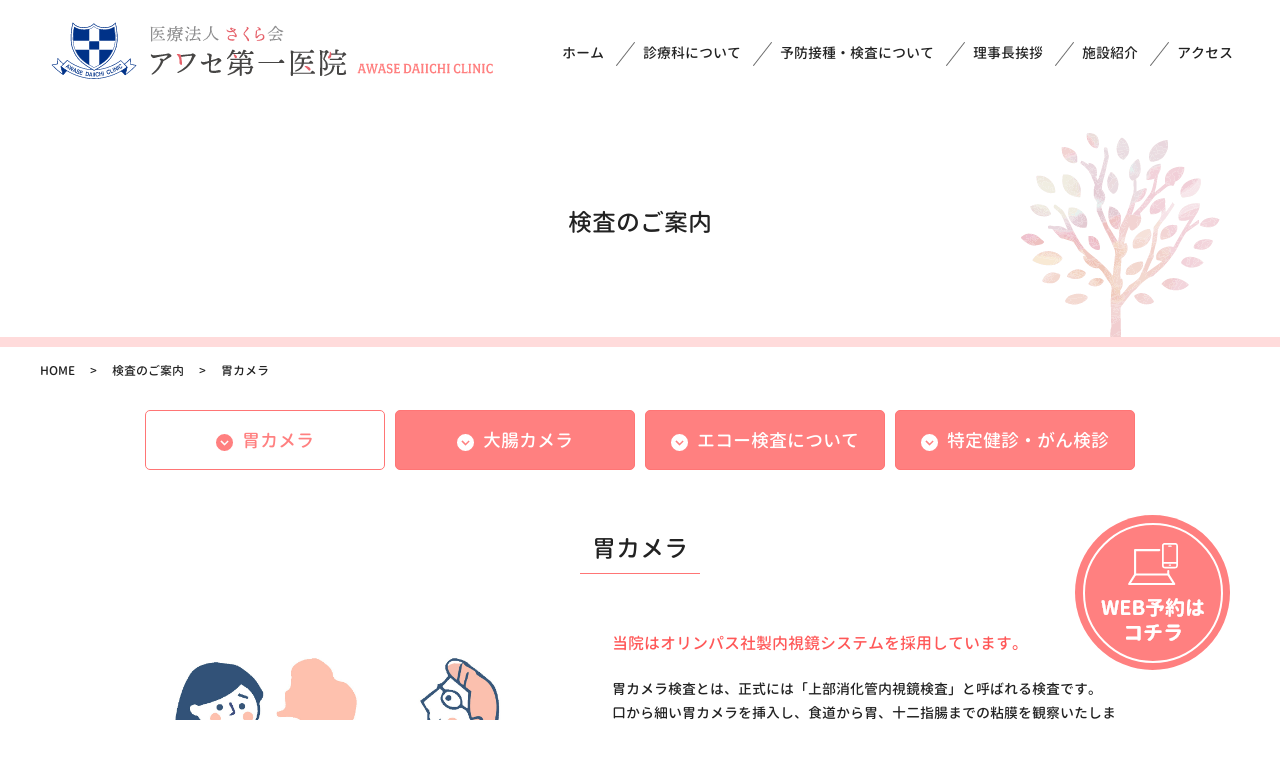

--- FILE ---
content_type: text/html; charset=UTF-8
request_url: https://www.awase1c.jp/gastroscope
body_size: 8472
content:


<!DOCTYPE html>
<html lang="ja">
<head prefix="og: http://ogp.me/ns# fb: http://ogp.me/ns/fb# article: http://ogp.me/ns/article#">

<!-- Global site tag (gtag.js) - Google Analytics -->
<script async src="https://www.googletagmanager.com/gtag/js?id=UA-6775303-70"></script>
<script>
  window.dataLayer = window.dataLayer || [];
  function gtag(){dataLayer.push(arguments);}
  gtag('js', new Date());

  gtag('config', 'UA-6775303-70');
</script>
<!-- Google tag (gtag.js) -->
<script async src="https://www.googletagmanager.com/gtag/js?id=G-DEPCKNNBED"></script>
<script>
  window.dataLayer = window.dataLayer || [];
  function gtag(){dataLayer.push(arguments);}
  gtag('js', new Date());

  gtag('config', 'G-DEPCKNNBED');
</script>

  <!-- META -->
  <meta charset="UTF-8">
  <meta name="viewport" content="width=device-width,initial-scale=1.0,minimum-scale=1.0,maximum-scale=2.0,user-scalable=yes">
  <meta http-equiv="X-UA-Compatible" content="IE=edge">
  <meta name="format-detection" content="telephone=no">


  
  <title>胃カメラ | 医療法人 さくら会 アワセ第一医院</title>
  <meta name="description" content="医療法人 さくら会 アワセ第一医院の胃カメラ 沖縄市、内科でお探しなら大型駐車場完備のアワセ第一医院" >
  <meta property="og:title" content="医療法人 さくら会 アワセ第一医院の &raquo; 胃カメラ">
  <meta property="og:type" content="article">
  <meta property="og:description" content="医療法人 さくら会 アワセ第一医院の胃カメラ">

    <meta property="og:url" content="https://www.awase1c.jp/gastroscope">
  <meta property="og:image" content="https://www.awase1c.jp/ad-awasedai1/wp-content/themes/awase-daiichi/assets/img/common/ogimage.png">
  <meta property="og:site_name" content="医療法人 さくら会 アワセ第一医院">


  <!-- CSS -->
  <link rel="stylesheet" href="https://www.awase1c.jp/ad-awasedai1/wp-content/themes/awase-daiichi/assets/css/style.css?1769025001">
  <link rel="preconnect" href="https://fonts.googleapis.com">
  <link rel="preconnect" href="https://fonts.gstatic.com" crossorigin>
  <link href="https://fonts.googleapis.com/css2?family=Shippori+Mincho+B1:wght@600;800&display=swap" rel="stylesheet">


  <!-- favicon -->
  <link rel="icon" href="https://www.awase1c.jp/ad-awasedai1/wp-content/themes/awase-daiichi/assets/favicon/favicon.ico">



<meta name='robots' content='max-image-preview:large' />
<style id='wp-img-auto-sizes-contain-inline-css' type='text/css'>
img:is([sizes=auto i],[sizes^="auto," i]){contain-intrinsic-size:3000px 1500px}
/*# sourceURL=wp-img-auto-sizes-contain-inline-css */
</style>
<style id='classic-theme-styles-inline-css' type='text/css'>
/*! This file is auto-generated */
.wp-block-button__link{color:#fff;background-color:#32373c;border-radius:9999px;box-shadow:none;text-decoration:none;padding:calc(.667em + 2px) calc(1.333em + 2px);font-size:1.125em}.wp-block-file__button{background:#32373c;color:#fff;text-decoration:none}
/*# sourceURL=/wp-includes/css/classic-themes.min.css */
</style>
<link rel="canonical" href="https://www.awase1c.jp/gastroscope" />
<link rel='shortlink' href='https://www.awase1c.jp/?p=34' />
<style id='global-styles-inline-css' type='text/css'>
:root{--wp--preset--aspect-ratio--square: 1;--wp--preset--aspect-ratio--4-3: 4/3;--wp--preset--aspect-ratio--3-4: 3/4;--wp--preset--aspect-ratio--3-2: 3/2;--wp--preset--aspect-ratio--2-3: 2/3;--wp--preset--aspect-ratio--16-9: 16/9;--wp--preset--aspect-ratio--9-16: 9/16;--wp--preset--color--black: #000000;--wp--preset--color--cyan-bluish-gray: #abb8c3;--wp--preset--color--white: #ffffff;--wp--preset--color--pale-pink: #f78da7;--wp--preset--color--vivid-red: #cf2e2e;--wp--preset--color--luminous-vivid-orange: #ff6900;--wp--preset--color--luminous-vivid-amber: #fcb900;--wp--preset--color--light-green-cyan: #7bdcb5;--wp--preset--color--vivid-green-cyan: #00d084;--wp--preset--color--pale-cyan-blue: #8ed1fc;--wp--preset--color--vivid-cyan-blue: #0693e3;--wp--preset--color--vivid-purple: #9b51e0;--wp--preset--gradient--vivid-cyan-blue-to-vivid-purple: linear-gradient(135deg,rgb(6,147,227) 0%,rgb(155,81,224) 100%);--wp--preset--gradient--light-green-cyan-to-vivid-green-cyan: linear-gradient(135deg,rgb(122,220,180) 0%,rgb(0,208,130) 100%);--wp--preset--gradient--luminous-vivid-amber-to-luminous-vivid-orange: linear-gradient(135deg,rgb(252,185,0) 0%,rgb(255,105,0) 100%);--wp--preset--gradient--luminous-vivid-orange-to-vivid-red: linear-gradient(135deg,rgb(255,105,0) 0%,rgb(207,46,46) 100%);--wp--preset--gradient--very-light-gray-to-cyan-bluish-gray: linear-gradient(135deg,rgb(238,238,238) 0%,rgb(169,184,195) 100%);--wp--preset--gradient--cool-to-warm-spectrum: linear-gradient(135deg,rgb(74,234,220) 0%,rgb(151,120,209) 20%,rgb(207,42,186) 40%,rgb(238,44,130) 60%,rgb(251,105,98) 80%,rgb(254,248,76) 100%);--wp--preset--gradient--blush-light-purple: linear-gradient(135deg,rgb(255,206,236) 0%,rgb(152,150,240) 100%);--wp--preset--gradient--blush-bordeaux: linear-gradient(135deg,rgb(254,205,165) 0%,rgb(254,45,45) 50%,rgb(107,0,62) 100%);--wp--preset--gradient--luminous-dusk: linear-gradient(135deg,rgb(255,203,112) 0%,rgb(199,81,192) 50%,rgb(65,88,208) 100%);--wp--preset--gradient--pale-ocean: linear-gradient(135deg,rgb(255,245,203) 0%,rgb(182,227,212) 50%,rgb(51,167,181) 100%);--wp--preset--gradient--electric-grass: linear-gradient(135deg,rgb(202,248,128) 0%,rgb(113,206,126) 100%);--wp--preset--gradient--midnight: linear-gradient(135deg,rgb(2,3,129) 0%,rgb(40,116,252) 100%);--wp--preset--font-size--small: 13px;--wp--preset--font-size--medium: 20px;--wp--preset--font-size--large: 36px;--wp--preset--font-size--x-large: 42px;--wp--preset--spacing--20: 0.44rem;--wp--preset--spacing--30: 0.67rem;--wp--preset--spacing--40: 1rem;--wp--preset--spacing--50: 1.5rem;--wp--preset--spacing--60: 2.25rem;--wp--preset--spacing--70: 3.38rem;--wp--preset--spacing--80: 5.06rem;--wp--preset--shadow--natural: 6px 6px 9px rgba(0, 0, 0, 0.2);--wp--preset--shadow--deep: 12px 12px 50px rgba(0, 0, 0, 0.4);--wp--preset--shadow--sharp: 6px 6px 0px rgba(0, 0, 0, 0.2);--wp--preset--shadow--outlined: 6px 6px 0px -3px rgb(255, 255, 255), 6px 6px rgb(0, 0, 0);--wp--preset--shadow--crisp: 6px 6px 0px rgb(0, 0, 0);}:where(.is-layout-flex){gap: 0.5em;}:where(.is-layout-grid){gap: 0.5em;}body .is-layout-flex{display: flex;}.is-layout-flex{flex-wrap: wrap;align-items: center;}.is-layout-flex > :is(*, div){margin: 0;}body .is-layout-grid{display: grid;}.is-layout-grid > :is(*, div){margin: 0;}:where(.wp-block-columns.is-layout-flex){gap: 2em;}:where(.wp-block-columns.is-layout-grid){gap: 2em;}:where(.wp-block-post-template.is-layout-flex){gap: 1.25em;}:where(.wp-block-post-template.is-layout-grid){gap: 1.25em;}.has-black-color{color: var(--wp--preset--color--black) !important;}.has-cyan-bluish-gray-color{color: var(--wp--preset--color--cyan-bluish-gray) !important;}.has-white-color{color: var(--wp--preset--color--white) !important;}.has-pale-pink-color{color: var(--wp--preset--color--pale-pink) !important;}.has-vivid-red-color{color: var(--wp--preset--color--vivid-red) !important;}.has-luminous-vivid-orange-color{color: var(--wp--preset--color--luminous-vivid-orange) !important;}.has-luminous-vivid-amber-color{color: var(--wp--preset--color--luminous-vivid-amber) !important;}.has-light-green-cyan-color{color: var(--wp--preset--color--light-green-cyan) !important;}.has-vivid-green-cyan-color{color: var(--wp--preset--color--vivid-green-cyan) !important;}.has-pale-cyan-blue-color{color: var(--wp--preset--color--pale-cyan-blue) !important;}.has-vivid-cyan-blue-color{color: var(--wp--preset--color--vivid-cyan-blue) !important;}.has-vivid-purple-color{color: var(--wp--preset--color--vivid-purple) !important;}.has-black-background-color{background-color: var(--wp--preset--color--black) !important;}.has-cyan-bluish-gray-background-color{background-color: var(--wp--preset--color--cyan-bluish-gray) !important;}.has-white-background-color{background-color: var(--wp--preset--color--white) !important;}.has-pale-pink-background-color{background-color: var(--wp--preset--color--pale-pink) !important;}.has-vivid-red-background-color{background-color: var(--wp--preset--color--vivid-red) !important;}.has-luminous-vivid-orange-background-color{background-color: var(--wp--preset--color--luminous-vivid-orange) !important;}.has-luminous-vivid-amber-background-color{background-color: var(--wp--preset--color--luminous-vivid-amber) !important;}.has-light-green-cyan-background-color{background-color: var(--wp--preset--color--light-green-cyan) !important;}.has-vivid-green-cyan-background-color{background-color: var(--wp--preset--color--vivid-green-cyan) !important;}.has-pale-cyan-blue-background-color{background-color: var(--wp--preset--color--pale-cyan-blue) !important;}.has-vivid-cyan-blue-background-color{background-color: var(--wp--preset--color--vivid-cyan-blue) !important;}.has-vivid-purple-background-color{background-color: var(--wp--preset--color--vivid-purple) !important;}.has-black-border-color{border-color: var(--wp--preset--color--black) !important;}.has-cyan-bluish-gray-border-color{border-color: var(--wp--preset--color--cyan-bluish-gray) !important;}.has-white-border-color{border-color: var(--wp--preset--color--white) !important;}.has-pale-pink-border-color{border-color: var(--wp--preset--color--pale-pink) !important;}.has-vivid-red-border-color{border-color: var(--wp--preset--color--vivid-red) !important;}.has-luminous-vivid-orange-border-color{border-color: var(--wp--preset--color--luminous-vivid-orange) !important;}.has-luminous-vivid-amber-border-color{border-color: var(--wp--preset--color--luminous-vivid-amber) !important;}.has-light-green-cyan-border-color{border-color: var(--wp--preset--color--light-green-cyan) !important;}.has-vivid-green-cyan-border-color{border-color: var(--wp--preset--color--vivid-green-cyan) !important;}.has-pale-cyan-blue-border-color{border-color: var(--wp--preset--color--pale-cyan-blue) !important;}.has-vivid-cyan-blue-border-color{border-color: var(--wp--preset--color--vivid-cyan-blue) !important;}.has-vivid-purple-border-color{border-color: var(--wp--preset--color--vivid-purple) !important;}.has-vivid-cyan-blue-to-vivid-purple-gradient-background{background: var(--wp--preset--gradient--vivid-cyan-blue-to-vivid-purple) !important;}.has-light-green-cyan-to-vivid-green-cyan-gradient-background{background: var(--wp--preset--gradient--light-green-cyan-to-vivid-green-cyan) !important;}.has-luminous-vivid-amber-to-luminous-vivid-orange-gradient-background{background: var(--wp--preset--gradient--luminous-vivid-amber-to-luminous-vivid-orange) !important;}.has-luminous-vivid-orange-to-vivid-red-gradient-background{background: var(--wp--preset--gradient--luminous-vivid-orange-to-vivid-red) !important;}.has-very-light-gray-to-cyan-bluish-gray-gradient-background{background: var(--wp--preset--gradient--very-light-gray-to-cyan-bluish-gray) !important;}.has-cool-to-warm-spectrum-gradient-background{background: var(--wp--preset--gradient--cool-to-warm-spectrum) !important;}.has-blush-light-purple-gradient-background{background: var(--wp--preset--gradient--blush-light-purple) !important;}.has-blush-bordeaux-gradient-background{background: var(--wp--preset--gradient--blush-bordeaux) !important;}.has-luminous-dusk-gradient-background{background: var(--wp--preset--gradient--luminous-dusk) !important;}.has-pale-ocean-gradient-background{background: var(--wp--preset--gradient--pale-ocean) !important;}.has-electric-grass-gradient-background{background: var(--wp--preset--gradient--electric-grass) !important;}.has-midnight-gradient-background{background: var(--wp--preset--gradient--midnight) !important;}.has-small-font-size{font-size: var(--wp--preset--font-size--small) !important;}.has-medium-font-size{font-size: var(--wp--preset--font-size--medium) !important;}.has-large-font-size{font-size: var(--wp--preset--font-size--large) !important;}.has-x-large-font-size{font-size: var(--wp--preset--font-size--x-large) !important;}
/*# sourceURL=global-styles-inline-css */
</style>
</head>


<body id="top" class="">


<!-- HEADER -->
<header class="l-header">
  <div class="l-header__inner">
      <div class="l-header__logo">
      <a href="https://www.awase1c.jp/">
        <img src="https://www.awase1c.jp/ad-awasedai1/wp-content/themes/awase-daiichi/assets/img/common/logo.svg" alt="医療法人 さくら会 アワセ第一医院">
      </a>
    </div>
  
    <div class="l-header__sp-menu">
      <div class="c-sp-menu">
        <span class="c-sp-menu__item e-first"></span>
        <span class="c-sp-menu__item e-second"></span>
        <span class="c-sp-menu__item e-thread"></span>
      </div>
    </div>

    <nav class="l-global-navi">
      <ul class="l-global-navi__list">
        <li class="l-global-navi__menu">
          <a href="https://www.awase1c.jp/" class="l-global-navi__link home">ホーム</a>
        </li>
        <li class="l-global-navi__menu">
          <a href="https://www.awase1c.jp//physician/" class="l-global-navi__link department">診療科について</a>
          <div class="l-navi-sub">
            <ul class="l-navi-sub__list">
              <li class="l-navi-sub__menu">
                <a href="https://www.awase1c.jp//physician/" class="l-navi-sub__link">内科</a>
              </li>
              <li class="l-navi-sub__menu">
                <a href="https://www.awase1c.jp//pediatric/" class="l-navi-sub__link">小児科</a>
              </li>
            </ul>
          </div>
        </li>
        <li class="l-global-navi__menu">
          <a href="https://www.awase1c.jp//immunization/" class="l-global-navi__link immunization inspection">予防接種・検査について</a>
          <div class="l-navi-sub">
            <ul class="l-navi-sub__list">
              <li class="l-navi-sub__menu">
                <a href="https://www.awase1c.jp//immunization/" class="l-navi-sub__link">予防接種</a>
              </li>
              <li class="l-navi-sub__menu">
                <a href="https://www.awase1c.jp//gastroscope/" class="l-navi-sub__link">胃カメラ</a>
              </li>
              <li class="l-navi-sub__menu">
                <a href="https://www.awase1c.jp//colonoscope/" class="l-navi-sub__link">大腸カメラ</a>
              </li>
              <li class="l-navi-sub__menu">
                <a href="https://www.awase1c.jp//echo/" class="l-navi-sub__link">エコー検査</a>
              </li>
              <li class="l-navi-sub__menu">
                <a href="https://www.awase1c.jp//examination/" class="l-navi-sub__link">特定健診・がん検診</a>
              </li>
            </ul>
          </div>
        </li>
        <li class="l-global-navi__menu">
          <a href="https://www.awase1c.jp//message/" class="l-global-navi__link message">理事長挨拶</a>
        </li>
        <li class="l-global-navi__menu">
          <a href="https://www.awase1c.jp//facility/" class="l-global-navi__link facility">施設紹介</a>
        </li>
        <li class="l-global-navi__menu">
          <a href="https://www.awase1c.jp//access/" class="l-global-navi__link access">アクセス</a>
        </li>
      </ul>
    </nav>

  </div>

</header>
<div class="l-global-navi__bg"></div>
<!-- /HEADER -->


<main class="l-main">
	<article>
		<!-- 配下ページ共通KV -->
		<div class="c-detail-kv">
			<div class="c-detail-kv__inner">
				<h1 class="c-detail-kv__heading">
					検査のご案内
				</h1>
			</div>
		</div>
		<!-- 配下ページ共通KV -->
		<!-- パンくず -->
		<ul class="c-breadcrumb">
			<li>
				<a href="https://www.awase1c.jp/">
					HOME
				</a>
			</li>
			<li>
			検査のご案内
			</li>
			<li>
				胃カメラ			</li>
		</ul>
		<!-- パンくず -->


		<section>
			<div class="l-wrap e-small">
				<div class="p-department-menu">
				<ul>
					<li>
						<a href="javascript:void(0)" class="anker active">
							<svg data-name="icon_round-arrow" xmlns="http://www.w3.org/2000/svg" width="17" height="17" viewBox="0 0 17 17">
							<circle data-name="楕円形 6" cx="8.5" cy="8.5" r="8.5"/>
							<g data-name="アートワーク 5" transform="translate(12.162 7) rotate(90)">
							<path data-name="アートワーク 5" d="M0,0,3.581,3.581,0,7.162" transform="translate(0)" stroke-miterlimit="10" stroke-width="1.5"/>
							</g>
							</svg>
						胃カメラ

					</a>
					</li>
					<li>
						<a href="https://www.awase1c.jp//colonoscope/" class="anker">
							<svg data-name="icon_round-arrow" xmlns="http://www.w3.org/2000/svg" width="17" height="17" viewBox="0 0 17 17">
							<circle data-name="楕円形 6" cx="8.5" cy="8.5" r="8.5"/>
							<g data-name="アートワーク 5" transform="translate(12.162 7) rotate(90)">
							<path data-name="アートワーク 5" d="M0,0,3.581,3.581,0,7.162" transform="translate(0)" stroke-miterlimit="10" stroke-width="1.5"/>
							</g>
							</svg>
							大腸カメラ
						</a>
					</li>
					<li>
						<a href="https://www.awase1c.jp//echo/" class="anker off">
							<svg data-name="icon_round-arrow" xmlns="http://www.w3.org/2000/svg" width="17" height="17" viewBox="0 0 17 17">
							<circle data-name="楕円形 6" cx="8.5" cy="8.5" r="8.5"/>
							<g data-name="アートワーク 5" transform="translate(12.162 7) rotate(90)">
							<path data-name="アートワーク 5" d="M0,0,3.581,3.581,0,7.162" transform="translate(0)" stroke-miterlimit="10" stroke-width="1.5"/>
							</g>
							</svg>
							エコー検査について
						</a>
					</li>
					<li>
						<a href="https://www.awase1c.jp//examination/" class="anker off">
							<svg data-name="icon_round-arrow" xmlns="http://www.w3.org/2000/svg" width="17" height="17" viewBox="0 0 17 17">
							<circle data-name="楕円形 6" cx="8.5" cy="8.5" r="8.5"/>
							<g data-name="アートワーク 5" transform="translate(12.162 7) rotate(90)">
							<path data-name="アートワーク 5" d="M0,0,3.581,3.581,0,7.162" transform="translate(0)" stroke-miterlimit="10" stroke-width="1.5"/>
							</g>
							</svg>
						特定健診・がん検診
						</a>
					</li>
					</ul>
				</div>

				<div class="c-heading-03">
					<h2>胃カメラ</h2>
				</div>

				<div class="p-department-outline">
					<div class="p-department-outline__img">
						<img src="https://www.awase1c.jp/ad-awasedai1/wp-content/themes/awase-daiichi/assets/img/gastroscope/pic_01.png" alt="胃カメラ">
					</div>
					<div class="p-department-outline__textarea">
						<p class="p-department-outline__lead">
						当院はオリンパス社製内視鏡システムを採用しています。
						</p>
						<p class="p-department-outline__text">
						胃カメラ検査とは、正式には「上部消化管内視鏡検査」と呼ばれる検査です。<br>
						口から細い胃カメラを挿入し、食道から胃、十二指腸までの粘膜を観察いたします。この検査によって炎症や出血、ポリープや悪性腫瘍の有無や病気の程度などが診断可能です。<br>
						最新機器でＮＢＩ（胃の様子を明確に画像表示）を搭載し、がんの早期発見の診断が出来ます。検査に抵抗がある方や苦しくて怖いなど不安がありますが、鎮静剤を使用することで少し眠った感じになりウトウトした状態で検査を行うので、不安や苦痛を軽減します。<br>検査時間の目安は5～10分程度です。
						</p>
					</div>
				</div>

				<div class="p-inspection-staff">
					<dl class="p-inspection-staff__block">
						<dt>検査スケジュール</dt>
						<dd>月・水／午前8:00～8:30</dd>
					</dl>
					<dl class="p-inspection-staff__block">
						<dt>担当医師</dt>
						<dd>富里 政秀</dd>
					</dl>

					<div class="p-inspection-staff__btn">
						<a href="https://www.awase1c.jp//facility/#anker01" class="anker">
							<span>検査機器</span>について
						</a>
					</div>
				</div>
			</div>
		</section>

		<section class="l-section e-large">
			<div class="l-wrap e-small">
				<div class="c-heading-03">
					<h2>このような症状の方は検査を受けましょう</h2>
				</div>
				<div class="p-departmen-contents">
					<p class="p-departmen-contents__lead">
					こんな症状や、健康診断で異常を指摘されていないですか？<br>ふとした違和感は何かのサインかもしれません。見逃さずに早めに医師に相談しましょう。
					</p>
				</div>

				<div class="p-inspection-list w-600">
					<ul>
						<li>上腹部の痛み</li>
						<li>胃の不快感・胸やけ・のどまたは胸のつかえ感がある方</li>
						<li>貧血を指摘されている方</li>
						<li>急激な体重減少の方</li>
						<li>健康診断や人間ドックで「精密検査を受けてください」と言われた方</li>
					</ul>
				</div>

				<ul class="p-inspection-supplement">
					<li>
						※がんは早期発見が重要です。この他にもがんになった家族がおられる方、飲酒、喫煙習慣のある方も検査をお勧めします。
					</li>
					<li>
						※胃カメラ検査をして炎症がみられた方は、尿素呼気試験（ピロリ菌）検査をお勧めします。
					</li>
				</ul>

				<p class="p-inspection-note">
					<span>事前に検査がありますので、早めの予約をお願いします。</span>
				</p>
			</div>
		</section>

		<section class="l-section e-large">
			<div class="l-wrap e-small">
				<div class="c-heading-03">
					<h2>胃内視鏡検査の流れ</h2>
				</div>


				<!-- ここから -->
				<div class="p-inspection-flow">
					<h3 class="p-inspection-flow__heading">
						<span>01</span>検査前日・当日の準備
					</h3>
					<div class="p-inspection-flow__inner">
						<div class="p-inspection-flow__img img01">
							<img src="https://www.awase1c.jp/ad-awasedai1/wp-content/themes/awase-daiichi/assets/img/gastroscope/pic_02.png" alt="検査前日・当日の準備">
						</div>
						<ul class="p-inspection-flow__list">
							<li>・前日の夕食は21時までに済ませるようにお願いします。</li>
							<li>・最終の食事の後、寝る前までは、水・お茶などは飲んでいただいて構いません。</li>
							<li>・内服薬に関しては医師が中止などの指示をいたします。</li>
						</ul>
					</div>
				</div>
				<!-- ここまで -->

				<!-- ここから -->
				<div class="p-inspection-flow">
					<h3 class="p-inspection-flow__heading">
						<span>02</span>検査直前
					</h3>
					<div class="p-inspection-flow__inner">
						<div class="p-inspection-flow__img img02">
							<img src="https://www.awase1c.jp/ad-awasedai1/wp-content/themes/awase-daiichi/assets/img/gastroscope/pic_03.png" alt="検査直前">
						</div>
						<ul class="p-inspection-flow__list">
							<li>・内視鏡室にて胃の中の泡を消すための液体のお薬を内服していただきます。</li>
							<li>・その後のどにスプレーの麻酔を飲み込んでいただくと喉が腫れぼったい感じがしてきます。</li>
							<li>・ベッドに横になっていただいた後、検査をしていきます。</li>
							<li>・実際の検査時間は 5～10分程度です。</li>
						</ul>
					</div>
				</div>
				<!-- ここまで -->

				<!-- ここから -->
				<div class="p-inspection-flow">
					<h3 class="p-inspection-flow__heading">
						<span>03</span>内視鏡検査
					</h3>
					<div class="p-inspection-flow__inner">
						<div class="p-inspection-flow__img img03">
							<img src="https://www.awase1c.jp/ad-awasedai1/wp-content/themes/awase-daiichi/assets/img/gastroscope/pic_04.png" alt="内視鏡検査">
						</div>
						<ul class="p-inspection-flow__list">
							<li>・ご希望の方にはベッド上で眠った間に検査を行えるように鎮静剤の注射を開始します。</li>
							<li>・内視鏡を挿入し、10分ほどで食道・胃・十二指腸の観察を行います。</li>
							<li>・スムーズに検査が行えるように、看護師が検査中に付き添います。</li>
						</ul>
					</div>
				</div>
				<!-- ここまで -->

				<!-- ここから -->
				<div class="p-inspection-flow">
					<h3 class="p-inspection-flow__heading">
						<span>04</span>検査後・結果説明
					</h3>
					<div class="p-inspection-flow__inner">
						<div class="p-inspection-flow__img img04">
							<img src="https://www.awase1c.jp/ad-awasedai1/wp-content/themes/awase-daiichi/assets/img/gastroscope/pic_05.png" alt="検査後・結果説明">
						</div>
						<ul class="p-inspection-flow__list">
							<li>・検査後は少しお休みになられたら、医師からの検査結果説明を行い終了になります。</li>
							<li>・検査内容により組織の採取を行なった場合は、次回の外来に検査結果をお伝え致します。</li>
						</ul>
					</div>
				</div>
				<!-- ここまで -->


			</div>
		</section>

		<!-- 予約・受診についてのご案内 -->
		<div class="l-section e-large">
    <div class="l-wrap">
        <div class="c-reservation">
            <p class="c-reservation__title"><span>予約・受診についてのご案内</span></p>
            <p class="c-reservation__lead"><span>予約・受診の際は下記事項につきましてご協力いただきますようお願いいたします。</span></p>
            <div class="c-reservation__supplement">
                <dl>
                    <dt>01</dt>
                    <dd>当院の診療・予防接種は予約制となっております。</dd>
                </dl>
                <dl>
                    <dt>02</dt>
                    <dd>来院の際には、電話にて予約受付をお願い致します。</dd>
                </dl>
                <dl>
                    <dt>03</dt>
                    <dd>予約は、診察予定日の１ヶ月前から可能です。</dd>
                </dl>
                <dl>
                    <dt>04</dt>
                    <dd>次回受診につきましては受付窓口にて直接予約していただくか、電話にて予約受付をお願いいたします。</dd>
                </dl>
                <dl>
                    <dt>05</dt>
                    <dd>内科は診療予定時間の20分前には御越しください。</dd>
                </dl>
            </div>

            <div class="c-reservation-content">
                <p class="c-reservation-content__title"><span>ご予約はこちらから</span></p>

                <div class="c-reservation-content__column">
                    <div class="c-reservation-tel">
                        <p class="c-reservation-tel__text">
                            <span class="text">予約受付時間</span>
                            <span class="off">（8:15～17:00／木曜は12:00迄）</span>
                        </p>
                        <p class="c-reservation-tel__number js-tel"><img src="https://www.awase1c.jp/ad-awasedai1/wp-content/themes/awase-daiichi/assets/img/common/icon_tel.svg" alt="電話番号">098-937-5536</p>
                    </div>
                    <div class="c-reservation-content__online">
                        <a href="https://awase1c.mdja.jp/" target="_blank">
                        <img src="https://www.awase1c.jp/ad-awasedai1/wp-content/themes/awase-daiichi/assets/img/common/icon_pc.svg" alt="24時間WEB予約はこちら">
                        24時間WEB予約はこちら
                        </a>
                    </div>
                </div>

            </div>

        </div>
    </div>
</div>
		<!-- /予約・受診についてのご案内 -->




	</article>

</main>



<!-- footer -->
<footer class="l-footer">
	<div class="l-footer__inner">
		<div class="to-top">
			<a href="#top" class="anker"><img src="https://www.awase1c.jp/ad-awasedai1/wp-content/themes/awase-daiichi/assets/img/common/top-arrow.png" alt=""></a>
		</div>

		<div class="l-footer__left">
			<div class="l-footer__logo">
				<img src="https://www.awase1c.jp/ad-awasedai1/wp-content/themes/awase-daiichi/assets/img/common/logo.svg" alt="医療法人 さくら会 アワセ第一医院">
			</div>

			<div class="l-footer__right c-view-sp">
				<iframe src="https://www.google.com/maps/embed?pb=!1m14!1m8!1m3!1d3576.2973308263117!2d127.836853!3d26.316870000000005!3m2!1i1024!2i768!4f13.1!3m3!1m2!1s0x0%3A0x0!2zMjbCsDE4JzU5LjYiTiAxMjfCsDUwJzEyLjciRQ!5e0!3m2!1sja!2sus!4v1625627365202!5m2!1sja!2sus" width="600" height="450" style="border:0;" allowfullscreen="" loading="lazy"></iframe>
			</div>
			<p class="l-footer__address">〒904-2172 沖縄県沖縄市泡瀬2丁目54-26</p>
			<div class="l-footer__btn">
				<a href="https://www.awase1c.jp//access/#anker" class="anker">
					<img src="https://www.awase1c.jp/ad-awasedai1/wp-content/themes/awase-daiichi/assets/img/common/icon_parking.svg" alt="駐車場">無料駐車場60台完備！駐車場のご案内 ＞
				</a>
			</div>
			<p class="l-footer__announce">当院では、<br class="tb-view"><span>診療・予防接種は予約制</span>となっております。<br>来院の際には、<br class="tb-view"><span>電話にて予約受付をお願い致します。</span></p>
			<p class="l-footer__time">予約受付時間<span>（8:15～17:00／木曜は12:00迄）</span></p>
			<p class="l-footer__tel">
				<span class="pc">
					<img src="https://www.awase1c.jp/ad-awasedai1/wp-content/themes/awase-daiichi/assets/img/common/icon_tel.svg" alt="電話番号">
				</span>
				<span class="sp">
					<img src="https://www.awase1c.jp/ad-awasedai1/wp-content/themes/awase-daiichi/assets/img/common/icon_mobile.svg" alt="電話番号">
				</span>
				<span class="js-tel">098-937-5536</span>
			</p>

			<div class="c-footer-line">
				<p class="c-footer-line__text">アワセ第一医院LINE公式アカウント<br>休診情報や予防接種に関する情報をおしらせします</p>
				<div class="c-footer-line__btn">
					<a href="https://lin.ee/jidV1xz" target="_blank">
						<img src="https://www.awase1c.jp/ad-awasedai1/wp-content/themes/awase-daiichi/assets/img/common/line.png" alt="LINE">
					</a>
				</div>
				<div class="c-footer-line__link">
					<a href="https://www.awase1c.jp//news/97.html">
						<img src="https://www.awase1c.jp/ad-awasedai1/wp-content/themes/awase-daiichi/assets/img/common/icon_arrow.svg" alt="">詳しくはコチラ
					</a>
				</div>
			</div>

		</div>
		<div class="l-footer__right c-view-pc">
			<iframe src="https://www.google.com/maps/embed?pb=!1m14!1m8!1m3!1d3576.2973308263117!2d127.836853!3d26.316870000000005!3m2!1i1024!2i768!4f13.1!3m3!1m2!1s0x0%3A0x0!2zMjbCsDE4JzU5LjYiTiAxMjfCsDUwJzEyLjciRQ!5e0!3m2!1sja!2sus!4v1625627365202!5m2!1sja!2sus" width="600" height="450" style="border:0;" allowfullscreen="" loading="lazy"></iframe>
		</div>
	</div>


	<div class="footer-img"></div>
	<span class="c-copyright">&copy; 2021 AWASE DAIICHI CLINIC</span>

</footer>
<!-- /footer -->


<div class="c-floating-online">
	<a href="https://awase1c.mdja.jp/" target="_blank">
		<img src="https://www.awase1c.jp/ad-awasedai1/wp-content/themes/awase-daiichi/assets/img/common/btn-online.png" alt="WEB予約はコチラ">
	</a>
</div>
<div class="c-floating-content">
	<a href="tel:0989375536" class="tel">
		<img src="https://www.awase1c.jp/ad-awasedai1/wp-content/themes/awase-daiichi/assets/img/common/icon_mobile-white.svg" alt="電話番号">
			電話で予約
	</a>
	<a href="https://awase1c.mdja.jp/" class="link" target="_blank">
		<img src="https://www.awase1c.jp/ad-awasedai1/wp-content/themes/awase-daiichi/assets/img/common/icon_calendar.svg" alt="">
		WEBで予約
	</a>
</div>

<!-- script -->
<script src="//ajax.googleapis.com/ajax/libs/jquery/3.3.1/jquery.min.js"></script>
<script src="https://www.awase1c.jp/ad-awasedai1/wp-content/themes/awase-daiichi/assets/js/jquery.heightLine.js"></script>
<script src="https://www.awase1c.jp/ad-awasedai1/wp-content/themes/awase-daiichi/assets/js/slick.min.js"></script>
<script src="https://www.awase1c.jp/ad-awasedai1/wp-content/themes/awase-daiichi/assets/js/script.js"></script>
<!-- /script -->

<script type="speculationrules">
{"prefetch":[{"source":"document","where":{"and":[{"href_matches":"/*"},{"not":{"href_matches":["/ad-awasedai1/wp-*.php","/ad-awasedai1/wp-admin/*","/ad-awasedai1/wp-content/uploads/*","/ad-awasedai1/wp-content/*","/ad-awasedai1/wp-content/plugins/*","/ad-awasedai1/wp-content/themes/awase-daiichi/*","/*\\?(.+)"]}},{"not":{"selector_matches":"a[rel~=\"nofollow\"]"}},{"not":{"selector_matches":".no-prefetch, .no-prefetch a"}}]},"eagerness":"conservative"}]}
</script>
</body>
</html>


--- FILE ---
content_type: text/css
request_url: https://www.awase1c.jp/ad-awasedai1/wp-content/themes/awase-daiichi/assets/css/style.css?1769025001
body_size: 12418
content:
html,body,div,span,applet,object,iframe,h1,h2,h3,h4,h5,h6,p,blockquote,pre,a,abbr,acronym,address,big,cite,code,del,dfn,em,img,ins,kbd,q,s,samp,small,strike,strong,sub,sup,tt,var,b,u,i,center,dl,dt,dd,ol,ul,li,fieldset,form,label,legend,table,caption,tbody,tfoot,thead,tr,th,td,article,aside,canvas,details,embed,figure,figcaption,footer,header,hgroup,menu,nav,output,ruby,section,summary,time,mark,audio,video{margin:0;padding:0;border:0;font:inherit;font-size:100%;vertical-align:baseline}html{line-height:1}ol,ul{list-style:none}table{border-collapse:collapse;border-spacing:0}caption,th,td{text-align:left;font-weight:normal;vertical-align:middle}q,blockquote{quotes:none}q:before,q:after,blockquote:before,blockquote:after{content:"";content:none}a img{border:none}article,aside,details,figcaption,figure,footer,header,hgroup,menu,nav,section,summary{display:block}@font-face{font-family:"genj";font-style:normal;font-weight:100;src:url("../font/GenJyuuGothicX-ExtraLight.eot");src:url("../font/GenJyuuGothicX-ExtraLight.eot?#iefix") format("embedded-opentype"),url("../font/GenJyuuGothicX-ExtraLight.ttf") format("truetype"),url("../font/GenJyuuGothicX-ExtraLight.woff") format("woff")}@font-face{font-family:"genj";font-style:normal;font-weight:200;src:url("../font/GenJyuuGothicX-Light.eot");src:url("../font/GenJyuuGothicX-Light.eot?#iefix") format("embedded-opentype"),url("../font/GenJyuuGothicX-Light.ttf") format("truetype"),url("../font/GenJyuuGothicX-Light.woff") format("woff")}@font-face{font-family:"genj";font-style:normal;font-weight:400;src:url("../font/GenJyuuGothicX-Regular.eot");src:url("../font/GenJyuuGothicX-Regular.eot?#iefix") format("embedded-opentype"),url("../font/GenJyuuGothicX-Regular.ttf") format("truetype"),url("../font/GenJyuuGothicX-Regular.woff") format("woff")}@font-face{font-family:"genj";font-style:normal;font-weight:500;src:url("../font/GenJyuuGothicX-Medium.eot");src:url("../font/GenJyuuGothicX-Medium.eot?#iefix") format("embedded-opentype"),url("../font/GenJyuuGothicX-Medium.ttf") format("truetype"),url("../font/GenJyuuGothicX-Medium.woff") format("woff")}@font-face{font-family:"genj";font-style:normal;font-weight:700;src:url("../font/GenJyuuGothicX-Bold.eot");src:url("../font/GenJyuuGothicX-Bold.eot?#iefix") format("embedded-opentype"),url("../font/GenJyuuGothicX-Bold.ttf") format("truetype"),url("../font/GenJyuuGothicX-Bold.woff") format("woff")}@font-face{font-family:"genj";font-style:normal;font-weight:900;src:url("../font/GenJyuuGothicX-Heavy.eot");src:url("../font/GenJyuuGothicX-Heavy.eot?#iefix") format("embedded-opentype"),url("../font/GenJyuuGothicX-Heavy.ttf") format("truetype"),url("../font/GenJyuuGothicX-Heavy.woff") format("woff")}*{-webkit-box-sizing:border-box;box-sizing:border-box}body{font-family:"genj","Avenir","Helvetica Neue","Helvetica","Arial","Hiragino Sans","ヒラギノ角ゴシック",YuGothic,"Yu Gothic","メイリオ",Meiryo,"ＭＳ Ｐゴシック","MS PGothic",sans-serif;min-width:320px;color:#222;font-size:16px;font-weight:500}img{vertical-align:bottom;max-width:100%;height:auto}a{text-decoration:none}.l-main{padding:50px 0 0}@media(min-width: 992px){.l-main{padding:102px 0 0}}.l-section{padding:40px 0 0}@media(min-width: 768px){.l-section{padding:80px 0 0}}.l-section.e-large{padding:60px 0 0}@media(min-width: 768px){.l-section.e-large{padding:116px 0 0}}section,main{display:block}:focus{outline:none}input:focus::-webkit-input-placeholder{color:rgba(0,0,0,0)}input:focus::-moz-placeholder{color:rgba(0,0,0,0)}input:focus::-ms-input-placeholder{color:rgba(0,0,0,0)}input:focus:-ms-input-placeholder{color:rgba(0,0,0,0)}input:focus::placeholder{color:rgba(0,0,0,0)}.d-n{display:none}.d-n.show,.d-n.show2{display:block}.pc-view{display:none}@media(min-width: 768px){.pc-view{display:block}}.tb-view{display:block}@media(min-width: 992px){.tb-view{display:none}}.sp-view{display:block}@media(min-width: 768px){.sp-view{display:none}}.l-header{width:100%;position:fixed;z-index:100;top:0;left:0;-webkit-transition:.6s;transition:.6s;background-color:#fff}.l-header.scroll{-webkit-box-shadow:0 2px 3px 0 rgba(0,0,0,.2);box-shadow:0 2px 3px 0 rgba(0,0,0,.2)}.l-header__inner{width:100%;max-width:1200px;margin:0 auto;padding:0 0 0 25px;display:-webkit-box;display:-ms-flexbox;display:flex;-webkit-box-pack:justify;-ms-flex-pack:justify;justify-content:space-between;-webkit-box-align:center;-ms-flex-align:center;align-items:center}@media(min-width: 992px){.l-header__inner{padding:20px 0 20px 10px}}.l-header__logo{width:221px}@media(min-width: 992px){.l-header__logo{width:300px}}@media(min-width: 1200px){.l-header__logo{width:443px}}.l-header__sp-menu{width:50px;height:50px;background-color:#ff8080;position:relative}@media(min-width: 992px){.l-header__sp-menu{display:none}}.l-header__sp-menu.active .c-sp-menu__item.e-first{top:22px;-webkit-transform:rotate(-45deg);transform:rotate(-45deg)}.l-header__sp-menu.active .c-sp-menu__item.e-second{opacity:0}.l-header__sp-menu.active .c-sp-menu__item.e-thread{top:22px;-webkit-transform:rotate(45deg);transform:rotate(45deg)}.l-header__sp-menu .c-sp-menu__item{width:20px;height:1px;background-color:#fff;position:absolute;left:0;right:0;margin:auto;-webkit-transition:.2s;transition:.2s}.l-header__sp-menu .c-sp-menu__item.e-first{top:16px}.l-header__sp-menu .c-sp-menu__item.e-second{top:25px}.l-header__sp-menu .c-sp-menu__item.e-thread{top:35px}.l-header .l-global-navi{position:fixed;top:50px;right:-100%;width:70%;height:100vh;background-color:#fff;overflow-y:scroll;-webkit-overflow-scrolling:touch;-webkit-transition:.6s;transition:.6s}@media(min-width: 768px){.l-header .l-global-navi{width:40%}}@media(min-width: 992px){.l-header .l-global-navi{display:block;position:static;width:auto;height:auto;overflow-y:visible;padding-right:10px}}@media(min-width: 1200px){.l-header .l-global-navi{padding-right:0}}.l-header .l-global-navi.active{right:0}.l-header .l-global-navi__list{width:100%;padding:30px 30px}@media(min-width: 992px){.l-header .l-global-navi__list{display:-webkit-box;display:-ms-flexbox;display:flex;-webkit-box-pack:end;-ms-flex-pack:end;justify-content:flex-end;-webkit-box-align:center;-ms-flex-align:center;align-items:center;width:auto;padding:0;position:relative;top:13px}}.l-header .l-global-navi__menu{position:relative;margin-bottom:25px;padding-left:15px}@media(min-width: 992px){.l-header .l-global-navi__menu{padding-left:0;padding-top:11px;padding-bottom:10px;padding-right:20px;cursor:pointer}}@media(min-width: 1200px){.l-header .l-global-navi__menu{padding-right:39px}}@media(min-width: 992px){.l-header .l-global-navi__menu:last-child{padding-right:7px}}.l-header .l-global-navi__menu:last-child:before{display:none}@media(min-width: 992px){.l-header .l-global-navi__menu:before{content:"";display:block;background-color:#707070;width:1px;position:absolute;height:16px;top:12px;right:10px;-webkit-transform:rotate(38deg);transform:rotate(38deg)}}@media(min-width: 1200px){.l-header .l-global-navi__menu:before{height:30px;top:6px;right:17px;-webkit-transform:rotate(38deg);transform:rotate(38deg)}}@media(min-width: 992px){.l-header .l-global-navi__menu:hover .l-global-navi__link{color:#000}.l-header .l-global-navi__menu:hover .l-global-navi__link:after{width:100%}.l-header .l-global-navi__menu:hover .l-navi-sub{-webkit-transition:1s;transition:1s;opacity:1;max-height:500px}}.l-header .l-global-navi__menu:after{content:"";display:block;width:0;height:0;border-style:solid;border-width:5px 0 5px 6px;border-color:rgba(0,0,0,0) rgba(0,0,0,0) rgba(0,0,0,0) #ff8080;position:absolute;top:4px;left:0}@media(min-width: 992px){.l-header .l-global-navi__menu:after{display:none}}.l-header .l-global-navi__link{font-size:1em;color:#222;position:relative}@media(min-width: 992px){.l-header .l-global-navi__link{font-size:.875em}}.l-header .l-global-navi__link:after{content:"";display:block;width:0;height:3px;background-color:#ff8080;border-radius:2px;position:absolute;left:0;bottom:-5px;-webkit-transition:.2s;transition:.2s}@media(min-width: 992px){.l-header .l-navi-sub{background-color:#ff8080;width:88%;border-radius:4px;position:absolute;left:0;top:40px;opacity:0;height:auto;max-height:0;overflow:hidden;-webkit-transition:.2s;transition:.2s}}@media(min-width: 992px){.l-header .l-navi-sub__list{padding:5px 10px 10px}}.l-header .l-navi-sub__menu{margin-top:14px;padding:0 0 0 15px;position:relative}@media(min-width: 992px){.l-header .l-navi-sub__menu{margin-top:0;border-bottom:1px solid #fff;padding:0}}.l-header .l-navi-sub__menu:before{content:"";display:block;width:8px;height:2px;background-color:#ff8080;position:absolute;top:6px;left:0}.l-header .l-navi-sub__link{font-size:.875em;color:#222;display:block}@media(min-width: 992px){.l-header .l-navi-sub__link{font-weight:700;padding:10px;color:#fff;-webkit-transition:.2s;transition:.2s}.l-header .l-navi-sub__link:hover{color:#fff2f2}}.l-header.scroll{background-color:#fff}.l-header.active .site-logo{display:none}.l-header .l-header-inner{width:92%;max-width:1180px;display:-webkit-box;display:-ms-flexbox;display:flex;-webkit-box-pack:justify;-ms-flex-pack:justify;justify-content:space-between;-webkit-box-align:center;-ms-flex-align:center;align-items:center;position:relative;height:60px;margin-right:auto;margin-left:auto;z-index:100}@media(min-width: 992px){.l-header .l-header-inner{width:96%}}.l-header .l-header-inner .header-right{width:130px}.header-menu{width:60px;height:60px;position:absolute;top:0;bottom:0;left:0;margin:auto;background-color:#222;cursor:pointer;-webkit-transition:1s;transition:1s}.header-menu .m-menu{width:28px;height:2px;background-color:#fff;display:block;margin:auto;position:absolute;top:0;left:0;right:0;border-radius:2px;-webkit-transition:.4s;transition:.4s}.header-menu .m-menu.first{top:19px}.header-menu .m-menu.second{top:0;bottom:0}.header-menu .m-menu.thread{top:39px}.header-menu.active{top:0;bottom:auto;background-color:#fff}.header-menu.active .m-menu{background-color:#222}.header-menu.active .m-menu.first{-webkit-transform:rotate(45deg);transform:rotate(45deg);top:26px}.header-menu.active .m-menu.second{opacity:0}.header-menu.active .m-menu.thread{-webkit-transform:rotate(-45deg);transform:rotate(-45deg);top:26px}.l-global-navi__bg{background-color:#222;width:100%;height:120%;position:fixed;z-index:-1;top:0;left:0;opacity:0;-webkit-transition:.4s;transition:.4s}@media(min-width: 992px){.l-global-navi__bg{display:none}}.l-global-navi__bg.active{z-index:99;opacity:.6;-webkit-transition:.2s;transition:.2s}.l-footer{background-color:#faf8f0;margin-top:40px}@media(min-width: 768px){.l-footer{margin-top:70px}}.l-footer__inner{width:100%;max-width:1200px;margin:auto;padding:30px 0 0;position:relative}@media(min-width: 768px){.l-footer__inner{display:-webkit-box;display:-ms-flexbox;display:flex;-webkit-box-pack:justify;-ms-flex-pack:justify;justify-content:space-between;padding:60px 25px 0}}@media(min-width: 1200px){.l-footer__inner{padding:60px 0 0}}.l-footer__logo{margin:0 auto 25px;width:80%}@media(min-width: 768px){.l-footer__logo{margin:0 0 25px;width:auto}}.l-footer__address{font-size:16px;margin-bottom:10px;padding:15px 25px 0;text-align:center}@media(min-width: 768px){.l-footer__address{margin-bottom:10px;padding:0;text-align:left}}@media(min-width: 992px){.l-footer__address{font-size:1.125em}}.l-footer__btn{margin:0 0 15px;padding:0 25px}@media(min-width: 768px){.l-footer__btn{margin:0 0 15px;padding:0}}.l-footer__btn a{display:block;background-color:#ff8080;color:#fff;height:45px;line-height:45px;padding:0 10px;text-align:center;font-size:12px}@media(min-width: 768px){.l-footer__btn a{max-width:360px;height:50px;line-height:50px;font-size:1em}}.l-footer__btn a img{display:inline-block;vertical-align:middle;margin-right:5px;width:25px}@media(min-width: 768px){.l-footer__btn a img{margin-right:10px;width:auto}}.l-footer__announce{text-align:center;font-size:15px;line-height:1.5;font-weight:700;padding:0 25px 15px}@media(min-width: 768px){.l-footer__announce{padding:0 0 15px;font-size:.9375em;max-width:380px}}.l-footer__announce span{display:inline-block;background:-webkit-gradient(linear, left top, left bottom, color-stop(60%, transparent), color-stop(60%, #FFEE2B));background:linear-gradient(transparent 60%, #FFEE2B 60%)}.l-footer__time{font-size:16px;font-weight:700;text-align:center;background-color:#fff;border:1px solid #ff8080;height:36px;line-height:36px;border-radius:70px;color:#ff8080;margin:0 0 15px 0;margin-right:25px;margin-left:25px}@media(min-width: 768px){.l-footer__time{max-width:355px;margin-right:0;margin-left:0;font-size:1.125em}}.l-footer__time span{font-size:13px}@media(min-width: 768px){.l-footer__time span{font-size:.77em}}.l-footer__tel{max-width:355px;font-size:31px;font-weight:700;color:#ff8080;text-align:center}@media(max-width: 768px){.l-footer__tel{font-size:2.25em}}.l-footer__tel a{color:#ff8080}.l-footer__tel img{display:inline-block;vertical-align:middle;margin:-5px 5px 0 0}@media(max-width: 768px){.l-footer__tel img{margin:0 10px 0 0}}.l-footer__tel .pc{display:none}@media(min-width: 768px){.l-footer__tel .pc{display:inline-block}}.l-footer__tel .sp{display:inline-block}@media(min-width: 768px){.l-footer__tel .sp{display:none}}.l-footer__tel .sp img{width:38px}@media(min-width: 768px){.l-footer__left{width:50%}}@media(min-width: 992px){.l-footer__left{width:38%}}@media(min-width: 768px){.l-footer__right{width:45%;display:block}}@media(min-width: 992px){.l-footer__right{width:58.334%}}.l-footer__right iframe{width:100%;height:210px}@media(min-width: 768px){.l-footer__right iframe{height:380px}}.c-copyright{display:block;font-size:10px;text-align:center;padding:15px 0 100px}@media(min-width: 992px){.c-copyright{padding:30px 0}}.to-top{position:absolute;top:-15px;right:25px;width:120px}@media(min-width: 992px){.to-top{top:-25px;right:0;width:auto;-webkit-transition:.2s;transition:.2s}.to-top:hover{opacity:.8}}.c-footer-line{text-align:center;padding-top:25px}@media(min-width: 768px){.c-footer-line{max-width:355px}}.c-footer-line__text{display:inline-block;color:#00b900;font-size:13px;text-align:center;font-weight:bold;line-height:1.5;position:relative}.c-footer-line__text:before,.c-footer-line__text:after{content:"";display:block;width:1px;height:30px;position:absolute;bottom:0;background-color:#00b900}.c-footer-line__text:before{left:-15px;-webkit-transform:rotate(-30deg);transform:rotate(-30deg)}.c-footer-line__text:after{right:-15px;-webkit-transform:rotate(30deg);transform:rotate(30deg)}.c-footer-line__btn{padding-top:10px}.c-footer-line__btn a{display:block}@media(min-width: 992px){.c-footer-line__btn a{-webkit-transition:.2s;transition:.2s}.c-footer-line__btn a:hover{opacity:.8}}.c-footer-line__link{padding-top:10px}.c-footer-line__link a{color:#222;font-size:13px;font-weight:bold}@media(min-width: 992px){.c-footer-line__link a:hover{text-decoration:underline}}.c-footer-line__link img{width:8px;margin-right:5px}.footer-img{height:280px;margin-top:30px;position:relative}@media(min-width: 768px){.footer-img{margin-top:60px;background-size:auto}}@media(min-width: 992px){.footer-img{height:480px}}.footer-img:after{content:"";display:block;background-image:url(../img/common/footer-img.jpg);position:absolute;top:0;left:0;width:100%;height:100%;background-repeat:no-repeat;background-size:auto;background-position:center top;z-index:2;background-size:cover;background-position:center}.c-heading-01{font-size:18px;font-weight:700;text-align:center;margin-bottom:20px;color:#ff8080}@media(min-width: 768px){.c-heading-01{font-size:24px;margin-bottom:30px}}.c-heading-01.e-pink{color:#ff8080}.c-heading-01 img{display:inline-block;vertical-align:middle;width:24px;margin-right:2px}@media(min-width: 768px){.c-heading-01 img{width:33px;margin-right:5px}}.c-heading-02{text-align:center;line-height:1.5;margin-bottom:30px}.c-heading-02 h1,.c-heading-02 h2,.c-heading-02 h3,.c-heading-02 h4,.c-heading-02 h5,.c-heading-02 h6{font-size:18px}@media(min-width: 768px){.c-heading-02 h1,.c-heading-02 h2,.c-heading-02 h3,.c-heading-02 h4,.c-heading-02 h5,.c-heading-02 h6{font-size:1.25em}}.c-heading-02 h1:after,.c-heading-02 h2:after,.c-heading-02 h3:after,.c-heading-02 h4:after,.c-heading-02 h5:after,.c-heading-02 h6:after{content:"";display:block;background-color:#ff7575;width:90px;height:1px;margin-right:auto;margin-left:auto;margin-top:5px}@media(min-width: 768px){.c-heading-02 h1:after,.c-heading-02 h2:after,.c-heading-02 h3:after,.c-heading-02 h4:after,.c-heading-02 h5:after,.c-heading-02 h6:after{width:120px;margin-top:11px}}.c-heading-02__text{font-size:14px;margin-top:8px}@media(min-width: 768px){.c-heading-02__text{font-size:.9375em;margin-top:9px}}.c-heading-02__lead{display:block;font-size:12px;margin-top:5px}@media(min-width: 768px){.c-heading-02__lead{font-size:.75em;margin-top:7px}}.c-heading-03{text-align:center;line-height:1.5;margin-bottom:15px;font-size:18px}@media(min-width: 768px){.c-heading-03{font-size:1.5em;margin-bottom:30px}}.c-heading-03:after{content:"";display:block;background-color:#ff7575;width:80px;height:1px;margin-right:auto;margin-left:auto;margin-top:5px}@media(min-width: 768px){.c-heading-03:after{width:120px;margin-top:7px}}.c-heading-03__sub{display:block;font-size:13px;margin-top:5px;display:block}@media(min-width: 768px){.c-heading-03__sub{font-size:15px}}@media(min-width: 992px){.hover-color:hover{color:#ff8080}}.l-wrap{display:block;width:100%;max-width:1200px;margin-left:auto;margin-right:auto;padding:0 25px}@media(min-width: 1200px){.l-wrap{padding:0}}.l-wrap.e-small{max-width:1000px}.l-wrap.w-700{max-width:700px}.c-table-01{width:100%;background-color:#fff2f2;table-layout:fixed;margin-bottom:10px;padding:2px 24px 0;border-collapse:separate;border-radius:8px;line-height:1.5}@media(min-width: 768px){.c-table-01{margin-bottom:15px;padding:5px 30px 5px}}.c-table-01 thead th{text-align:center;font-weight:700;font-size:14px;padding:10px 0 5px}@media(min-width: 992px){.c-table-01 thead th{font-size:.9375em}}.c-table-01 thead .c-table-01-thead__th{text-align:left;width:42%}.c-table-01 thead img{width:16px;display:inline-block;vertical-align:middle;margin-right:5px}@media(min-width: 768px){.c-table-01 thead img{width:22px}}.c-table-01 tbody th{border-top:1px solid #a0a0a0;padding:10px 0 11px;vertical-align:middle;font-size:14px;font-weight:700}@media(min-width: 768px){.c-table-01 tbody th{padding:16px 0 14px}}@media(min-width: 992px){.c-table-01 tbody th{font-size:1em}}.c-table-01 tbody td{border-top:1px solid #a0a0a0;text-align:center;font-size:13px;position:relative}@media(min-width: 992px){.c-table-01 tbody td{font-size:1.125em}}.c-table-01 tbody td .open{color:#ff8080}.c-table-01 tbody td .small{font-size:12px;display:block;position:absolute;left:0;bottom:2px;text-align:center;width:100%;font-weight:700}@media(min-width: 768px){.c-table-01 tbody td .small{bottom:-2px}}.c-table-02{overflow-x:scroll;-webkit-overflow-scrolling:touch}@media(min-width: 768px){.c-table-02{overflow-x:visible}}.c-table-02 table{width:270%;border-radius:10px;background:#faf8f0;border-collapse:separate;table-layout:fixed;padding:10px 10px;line-height:1.5}@media(min-width: 768px){.c-table-02 table{width:100%;padding:15px 20px}}.c-table-02 table thead th{text-align:center;color:#ff8080;font-size:14px}@media(min-width: 768px){.c-table-02 table thead th{font-size:16px}}.c-table-02 table thead th.first{width:15%}@media(min-width: 768px){.c-table-02 table thead th.first{width:20%}}.c-table-02 table tbody th{font-size:13px;color:#ff8080}@media(min-width: 768px){.c-table-02 table tbody th{font-size:16px}}.c-table-02 table tbody td{text-align:center;font-size:14px;vertical-align:middle;padding:2px}@media(min-width: 768px){.c-table-02 table tbody td{font-size:13px;padding:5px}}.c-table-02 table tbody td .text{padding:4px 2px;background-color:#fff;display:block}@media(min-width: 768px){.c-table-02 table tbody td .text{padding:8px 2px}}.c-table-02 table tbody td .small{font-size:12px}@media(min-width: 768px){.c-table-02 table tbody td .small{font-size:10px}}.c-table-02 table tbody td.close .text{background:#faf8f0}.c-table-03{padding-top:10px}@media(min-width: 768px){.c-table-03{padding-top:20px}}.c-table-03 table{width:100%;max-width:700px;margin-right:auto;margin-left:auto;font-size:14px;line-height:1.75;font-weight:700;border-collapse:separate;table-layout:fixed}@media(min-width: 768px){.c-table-03 table{width:100%;font-size:13px}}.c-table-03 table tr{background-color:#faf8f0}.c-table-03 table thead th{text-align:center;color:#ff8080;padding:5px 10px}@media(min-width: 768px){.c-table-03 table thead th{padding:10px 20px}}.c-table-03 table thead th.first{width:30%;text-align:left}.c-table-03 table thead th.last{width:28%}.c-table-03 table tbody tr:nth-child(odd){background-color:#fff}.c-table-03 table tbody th{font-weight:700;padding:5px 10px}@media(min-width: 768px){.c-table-03 table tbody th{padding:10px 20px}}.c-table-03 table tbody td{font-weight:700;text-align:center;padding:5px 10px}@media(min-width: 768px){.c-table-03 table tbody td{padding:10px 20px}}.c-table-04{width:100%;font-size:15px;line-height:1.5;max-width:700px;margin-right:auto;margin-left:auto}@media(min-width: 768px){.c-table-04{font-size:13px}}.c-table-04 th{font-weight:700;width:30%;padding:10px}@media(min-width: 768px){.c-table-04 th{width:150px;padding:20px}}.c-table-04 td{padding:10px}@media(min-width: 768px){.c-table-04 td{padding:20px}}.c-table-04 tr:nth-child(odd){background-color:#faf8f0}@media(min-width: 768px){.c-view-sp{display:none}}.c-view-pc{display:none}@media(min-width: 768px){.c-view-pc{display:block}}.c-floating-online{display:none}@media(min-width: 768px){.c-floating-online{display:block;position:fixed;z-index:99;right:20px;bottom:20px;width:100px}}@media(min-width: 992px){.c-floating-online{width:auto;right:50px;bottom:50px}}.c-floating-content{width:100%;position:fixed;left:0;bottom:0;display:-webkit-box;display:-ms-flexbox;display:flex;z-index:99}@media(min-width: 768px){.c-floating-content{display:none}}.c-floating-content.off{display:none}.c-floating-content .tel{display:block;width:50%;font-size:15px;color:#fff;background-color:#ff8080;height:68px;line-height:68px;text-align:center}.c-floating-content .tel img{display:inline-block;vertical-align:middle;margin-right:10px;width:38px}.c-floating-content .link{display:block;width:50%;font-size:15px;color:#fff;background-color:#ff9d9d;height:68px;line-height:68px;text-align:center}.c-floating-content .link img{display:inline-block;vertical-align:middle;margin-right:10px;width:32px}.c-tab-group{display:-webkit-box;display:-ms-flexbox;display:flex;-webkit-box-pack:justify;-ms-flex-pack:justify;justify-content:space-between;margin-bottom:20px;-ms-flex-wrap:wrap;flex-wrap:wrap}@media(min-width: 768px){.c-tab-group{margin-bottom:70px;max-width:96%;margin-right:auto;margin-left:auto}}.c-tab-group__tab{font-size:15px;text-align:center;border-bottom:3px solid #ff8080;width:49%;line-height:1.25;padding-bottom:10px;cursor:pointer;margin-bottom:25px}@media(min-width: 768px){.c-tab-group__tab{width:24%;font-size:20px;margin-bottom:0}}.c-tab-group__tab.w-50{width:49.5%}@media(min-width: 768px){.c-tab-group__tab.w-50{width:48%}}.c-tab-group__tab span{display:block;font-size:10px}@media(min-width: 768px){.c-tab-group__tab span{font-size:14px}}@media(min-width: 992px){.c-tab-group__tab{-webkit-transition:.2s;transition:.2s}.c-tab-group__tab:hover{border-bottom:3px solid #cbcbcb}}.c-tab-group__tab.active,.c-tab-group__tab.active2{border-bottom:3px solid #cbcbcb}.c-panel-group.w-800{max-width:800px;margin:auto}.c-panel-group__panel{display:none}.c-panel-group__panel.show,.c-panel-group__panel.show2{display:block}.pagination-wrap{padding-top:30px}@media(min-width: 768px){.pagination-wrap{padding-top:50px}}.pagination-wrap .l-pagination{display:-webkit-box;display:-ms-flexbox;display:flex;-webkit-box-pack:center;-ms-flex-pack:center;justify-content:center;-webkit-box-align:center;-ms-flex-align:center;align-items:center;line-height:1;font-size:13px}@media(min-width: 768px){.pagination-wrap .l-pagination{font-size:15px}}.pagination-wrap .l-pagination .current_page{display:inline-block;width:40px;height:40px;line-height:40px;text-align:center}.pagination-wrap .l-pagination .link_page{display:inline-block;width:40px;height:40px;line-height:40px;text-align:center;color:#000}@media(min-width: 992px){.pagination-wrap .l-pagination .link_page:hover{text-decoration:underline}}.pagination-wrap .l-pagination .link_before,.pagination-wrap .l-pagination .link_next{display:inline-block;text-align:center;color:#000}@media(min-width: 992px){.pagination-wrap .l-pagination .link_before:hover,.pagination-wrap .l-pagination .link_next:hover{text-decoration:underline}}.l-post-link{padding-top:30px;display:-webkit-box;display:-ms-flexbox;display:flex;-webkit-box-pack:center;-ms-flex-pack:center;justify-content:center;-webkit-box-align:center;-ms-flex-align:center;align-items:center;line-height:1;font-size:12px}@media(min-width: 768px){.l-post-link{font-size:15px;padding-top:50px}}.l-post-link a{color:#000;display:inline-block;margin:0 5px}@media(min-width: 992px){.l-post-link a{margin:0 15px}}@media(min-width: 992px){.l-post-link a:hover{text-decoration:underline}}.c-small-text{display:block;padding-top:5px;font-size:12px;text-align:left;padding-bottom:5px;font-weight:700}@media(min-width: 992px){.c-small-text{padding-top:5px;font-size:14px}}.c-news{width:100%;max-width:780px;margin-right:auto;margin-left:auto;padding-top:10px}@media(min-width: 768px){.c-news{padding-top:37px}}.c-news__list li{border-bottom:1px solid #848484;padding-bottom:10px;margin-bottom:10px;line-height:1.25}@media(min-width: 768px){.c-news__list li{line-height:1.5em;padding-bottom:25px;margin-bottom:25px}}.c-news__list li:last-child{margin-bottom:0}.c-news__list a{width:100%;color:#000;padding:0 0 0 80px;position:relative;display:block}@media(min-width: 768px){.c-news__list a{display:table;padding:0 10px}}@media(min-width: 992px){.c-news__list a:hover .c-news__title{color:#ff8080}}.c-news__category{display:block;width:66px;position:absolute;left:0;top:0;bottom:0;margin:auto}@media(min-width: 768px){.c-news__category{width:80px;position:static;margin:0;display:table-cell}}.c-news__category span{display:block !important;width:100%;height:22px;line-height:22px;text-align:center;color:#222;background-color:#f4efdf;font-size:12px}@media(min-width: 768px){.c-news__category span{font-size:.5625em;height:26px;line-height:26px}}.c-news__date{display:block;font-size:12px}@media(min-width: 768px){.c-news__date{font-size:.8125em;width:110px;padding-left:15px;padding-right:30px;display:table-cell}}.c-news__title{display:block;font-size:15px;-webkit-transition:.2s;transition:.2s;margin-top:2px}@media(min-width: 768px){.c-news__title{display:table-cell;font-size:.9375em;margin-top:0}}.c-news__see-more.e-sp{display:none}@media(max-width: 992px){.c-news__see-more.e-sp{margin-top:30px;display:block;text-align:center}.c-news__see-more.e-sp a{background-color:#ff8080;color:#fff;display:block;height:50px;line-height:50px;width:100%;font-size:14px}.c-news__see-more.e-sp img{width:10px;display:inline-block;vertical-align:middle;margin-right:5px}}.c-news__see-more.e-pc{display:none}@media(min-width: 992px){.c-news__see-more.e-pc{display:block;text-align:right;padding-top:20px}.c-news__see-more.e-pc a{color:#222;font-size:.9375em}}@media(min-width: 992px)and (min-width: 992px){.c-news__see-more.e-pc a:hover{text-decoration:underline}}@media(min-width: 992px){.c-news__see-more.e-pc img{width:8px;display:inline-block;vertical-align:top;margin-right:10px}}.is-single{padding-top:40px}@media(min-width: 992px){.is-single{padding-top:80px}}.is-single .l-news-box{width:90%;max-width:700px;margin:auto;border:3px solid #ff8080;border-radius:6px;padding:20px 20px 0}@media(min-width: 768px){.is-single .l-news-box{width:100%;padding:40px 40px 0}}.is-single .l-news-box .l-title{border-bottom:1px solid #ff8080;padding-bottom:5px;display:-webkit-box;display:-ms-flexbox;display:flex;-webkit-box-align:center;-ms-flex-align:center;align-items:center;-ms-flex-wrap:wrap;flex-wrap:wrap}@media(min-width: 768px){.is-single .l-news-box .l-title{padding-bottom:10px}}.is-single .l-news-box .l-title .date{font-size:12px;margin-right:5px;display:inline-block}@media(min-width: 768px){.is-single .l-news-box .l-title .date{font-size:14px;margin-right:10px}}.is-single .l-news-box .l-title .title{line-height:1.5;font-size:18px;padding-top:5px;font-weight:700;color:#ff8080;width:100%}@media(min-width: 768px){.is-single .l-news-box .l-title .title{font-size:20px;padding-top:10px}}.is-single .l-news-box .c-news__category{position:static !important;margin:0}.is-single .l-news-box .l-content{font-size:13px;padding:15px 0;line-height:1.75}@media(min-width: 768px){.is-single .l-news-box .l-content{font-size:14px;padding:30px 0}}.is-single .l-news-box .l-content>*{margin-bottom:.25em}@media(min-width: 768px){.is-single .l-news-box .l-content>*{margin-bottom:1em}}.is-single .l-news-box .l-content a{color:#ff8080;text-decoration:underline}@media(min-width: 992px){.is-single .l-news-box .l-content a:hover{text-decoration:none}}.is-single .l-news-box .l-content b,.is-single .l-news-box .l-content strong{font-weight:700}.is-single .l-news-box .l-content h2{font-size:1.5em;font-weight:700}.is-single .l-news-box .l-content h3{font-size:1.3em;font-weight:700}.is-single .l-news-box .l-content h4{font-size:1.1em;text-decoration:underline}.is-single .l-news-box .l-content img{height:auto}.is-single .l-news-box .l-content iframe{width:100%}.c-reservation{border:3px solid #ff8080;border-radius:8px;position:relative;width:100%;margin-right:auto;margin-left:auto;max-width:1000px;padding:30px 15px 20px}@media(min-width: 768px){.c-reservation{padding:65px 60px 40px}}.c-reservation__title{font-weight:700;background-color:#fff;font-size:18px;width:260px;height:40px;line-height:40px;text-align:center;color:#ff8080;position:absolute;left:0;right:0;top:-22px;margin:auto}@media(min-width: 768px){.c-reservation__title{font-size:1.25em;width:300px;height:47px;line-height:47px;top:-27px}}.c-reservation__lead{font-size:15px;text-align:center;line-height:1.5}@media(min-width: 768px){.c-reservation__lead{font-size:1.25em}}.c-reservation__lead span{background:-webkit-gradient(linear, left top, left bottom, color-stop(60%, transparent), color-stop(60%, #FFEE2B));background:linear-gradient(transparent 60%, #FFEE2B 60%)}.c-reservation__supplement{margin-top:20px;margin-bottom:-10px;line-height:1.5}@media(min-width: 768px){.c-reservation__supplement{margin-top:50px;display:-webkit-box;display:-ms-flexbox;display:flex;-ms-flex-wrap:wrap;flex-wrap:wrap;-webkit-box-pack:justify;-ms-flex-pack:justify;justify-content:space-between}}.c-reservation__supplement dl{display:table;width:100%;line-height:1.25;margin-bottom:10px}@media(min-width: 768px){.c-reservation__supplement dl{width:48%}}.c-reservation__supplement dl dt{display:table-cell;vertical-align:middle;color:#ff8080;padding-right:5px;width:35px;font-size:16px}@media(min-width: 768px){.c-reservation__supplement dl dt{padding-right:10px;width:45px;font-size:1.125em}}.c-reservation__supplement dl dd{display:table-cell;vertical-align:middle;font-size:15px;padding:5px 0 5px 10px;position:relative}@media(min-width: 768px){.c-reservation__supplement dl dd{font-size:.875em;padding:5px 0 5px 25px}}.c-reservation__supplement dl dd:before{content:"";display:block;width:1px;height:100%;background-color:#707070;position:absolute;top:0;bottom:0;left:0;margin:auto}@media(min-width: 768px){.c-reservation__supplement dl dd:before{height:30px}}.c-reservation-document{padding-top:30px}@media(min-width: 768px){.c-reservation-document{padding-top:50px}}.c-reservation-document__lead{text-align:center;line-height:1.5;font-size:15px}@media(min-width: 768px){.c-reservation-document__lead{font-size:1.125em}}.c-reservation-document__layout{margin-top:15px}@media(min-width: 768px){.c-reservation-document__layout{display:-webkit-box;display:-ms-flexbox;display:flex;-webkit-box-pack:center;-ms-flex-pack:center;justify-content:center}}.c-reservation-document__link{display:-webkit-box;display:-ms-flexbox;display:flex;-webkit-box-pack:center;-ms-flex-pack:center;justify-content:center;-webkit-box-align:center;-ms-flex-align:center;align-items:center;background-color:#fffbe5;width:100%;height:70px;border-radius:4px;-webkit-box-shadow:0px 3px 6px rgba(0,0,0,.16);box-shadow:0px 3px 6px rgba(0,0,0,.16);margin:10px 0}@media(min-width: 768px){.c-reservation-document__link{margin:0 10px;width:320px;height:100px}}@media(min-width: 992px){.c-reservation-document__link:hover .c-reservation-document__download{background-color:#fff;color:#ff8080}}.c-reservation-document__icon{width:28px}@media(min-width: 768px){.c-reservation-document__icon{width:46px}}.c-reservation-document__text{padding-left:10px}.c-reservation-document__heading{font-size:16px;color:#ff8080;display:block}@media(min-width: 768px){.c-reservation-document__heading{font-size:1.25em}}.c-reservation-document__download{display:block;width:100%;max-width:150px;height:20px;line-height:20px;background-color:#ff8080;border:1px solid #ff8080;color:#fff;text-align:center;margin-right:auto;margin-left:auto;margin-top:10px;font-size:15px;border-radius:22px;-webkit-transition:.2s;transition:.2s}@media(min-width: 768px){.c-reservation-document__download{max-width:166px;height:27px;line-height:27px;font-size:1.125em}}.c-reservation-content{margin-top:25px}@media(min-width: 768px){.c-reservation-content{margin-top:30px}}.c-reservation-content__title{position:relative;font-size:15px;font-weight:700;color:#ff8080;text-align:center}@media(min-width: 768px){.c-reservation-content__title{font-size:1.125em}}.c-reservation-content__title span{display:inline-block;background-color:#fff;padding:5px 10px;position:relative;z-index:1}@media(min-width: 768px){.c-reservation-content__title span{padding:10px 20px}}.c-reservation-content__title:before{content:"";display:block;background-color:#ff8080;width:100%;height:1px;position:absolute;top:0;bottom:0;left:0;margin:auto}.c-reservation-content__column{margin-top:15px}@media(min-width: 768px){.c-reservation-content__column{display:-webkit-box;display:-ms-flexbox;display:flex;-webkit-box-pack:center;-ms-flex-pack:center;justify-content:center;-webkit-box-align:center;-ms-flex-align:center;align-items:center}}.c-reservation-content__online{margin-top:20px}@media(min-width: 768px){.c-reservation-content__online{margin-top:0;position:relative;left:20px}}.c-reservation-content__online a{display:block;width:100%;height:60px;line-height:60px;border-radius:5px;background:#ff8080;border:1px solid #ff8080;color:#fff;text-align:center;font-weight:700;font-size:18px}@media(min-width: 768px){.c-reservation-content__online a{width:300px;height:80px;line-height:80px;font-size:1.125em}}.c-reservation-content__online a img{display:inline-block;vertical-align:middle;margin-right:10px;width:40px}@media(min-width: 768px){.c-reservation-content__online a img{width:auto}}@media(min-width: 992px){.c-reservation-content__online a{-webkit-transition:.2s;transition:.2s}.c-reservation-content__online a:hover{opacity:.8}}.c-reservation-tel__text{color:#ff8080;font-weight:700}.c-reservation-tel__text .text{font-size:15px}@media(min-width: 768px){.c-reservation-tel__text .text{font-size:1.125em}}.c-reservation-tel__text .off{font-size:12px}@media(min-width: 768px){.c-reservation-tel__text .off{font-size:.875em}}.c-reservation-tel__number{font-size:30px;font-weight:700;color:#ff8080;margin-top:10px;text-align:center}@media(min-width: 768px){.c-reservation-tel__number{font-size:2.25em;text-align:left}}.c-reservation-tel__number img{display:inline-block;vertical-align:bottom;width:40px;margin-right:10px}@media(min-width: 992px){.c-reservation-tel__number img{width:55px;margin-right:15px}}.c-reservation-tel__number a{color:#ff8080}.c-detail-kv{width:100%;position:relative}.c-detail-kv:after{content:"";display:block;width:100%;background-color:#ffdbdb;position:absolute;left:0;bottom:0;height:5px}@media(min-width: 768px){.c-detail-kv:after{bottom:-5px;height:10px}}.c-detail-kv__inner{width:100%;max-width:1000px;margin-right:auto;margin-left:auto;position:relative;display:table}.c-detail-kv__inner:before{content:"";display:block;width:99px;height:104px;background-image:url(../img/common/kv_detail.png);background-size:cover;position:absolute;right:0;bottom:0}@media(min-width: 768px){.c-detail-kv__inner:before{width:199px;height:209px;right:0}}@media(min-width: 1200px){.c-detail-kv__inner:before{right:-80px}}.c-detail-kv__heading{font-size:20px;height:140px;text-align:center;display:table-cell;vertical-align:middle}@media(min-width: 768px){.c-detail-kv__heading{font-size:24px;height:240px}}.c-breadcrumb{width:100%;max-width:1200px;padding:10px 25px 20px;margin-right:auto;margin-left:auto;font-size:10px;line-height:1.5}@media(min-width: 768px){.c-breadcrumb{padding:20px 25px 30px;font-size:12px}}@media(min-width: 1200px){.c-breadcrumb{padding:20px 0 30px}}.c-breadcrumb li{display:inline-block;padding-right:34px;position:relative}.c-breadcrumb li:after{content:">";display:block;position:absolute;top:0;right:12px}.c-breadcrumb li:last-child:after{display:none}.c-breadcrumb a{color:#222}@media(min-width: 992px){.c-breadcrumb a:hover{text-decoration:underline}}.slick-slider{position:relative;display:block;-webkit-box-sizing:border-box;box-sizing:border-box;-webkit-user-select:none;-moz-user-select:none;-ms-user-select:none;user-select:none;-webkit-touch-callout:none;-khtml-user-select:none;-ms-touch-action:pan-y;touch-action:pan-y;-webkit-tap-highlight-color:rgba(0,0,0,0)}.slick-list{position:relative;display:block;overflow:hidden;margin:0;padding:0}.slick-list:focus{outline:none}.slick-list.dragging{cursor:pointer;cursor:hand}.slick-slider .slick-track,.slick-slider .slick-list{-webkit-transform:translate3d(0, 0, 0);transform:translate3d(0, 0, 0)}.slick-track{position:relative;top:0;left:0;display:block}.slick-track:before,.slick-track:after{display:table;content:""}.slick-track:after{clear:both}.slick-loading .slick-track{visibility:hidden}.slick-slide{display:none;float:left;height:100%;min-height:1px}[dir=rtl] .slick-slide{float:right}.slick-slide img{display:block}.slick-slide.slick-loading img{display:none}.slick-slide.dragging img{pointer-events:none}.slick-initialized .slick-slide{display:block}.slick-loading .slick-slide{visibility:hidden}.slick-vertical .slick-slide{display:block;height:auto;border:1px solid rgba(0,0,0,0)}.slick-arrow.slick-hidden{display:none}.slick-dots{font-size:0;text-align:center;margin-top:10px}.slick-dots li{display:inline-block;padding:0 5px}@media(min-width: 992px){.slick-dots li button{-webkit-transition:.2s;transition:.2s}.slick-dots li button：hover{background-color:#ff8080}}.slick-dots .slick-active button{background-color:#ff8080}.slick-dots button{width:14px;height:14px;border:1px solid #ff8080;background-color:#fff;border-radius:50%;font-size:0;cursor:pointer;display:block}@media(min-width: 768px){.slick-dots button{width:19px;height:19px}}.is-home .l-header .l-global-navi__link.home:after{width:100%}@media(min-width: 768px){.p-home-kv-column{display:-webkit-box;display:-ms-flexbox;display:flex;-webkit-box-pack:justify;-ms-flex-pack:justify;justify-content:space-between;-ms-flex-wrap:wrap;flex-wrap:wrap}}@media(min-width: 768px){.p-home-kv-column__kv{-ms-flex-preferred-size:100%;flex-basis:100%;max-width:100%}}@media(min-width: 1200px){.p-home-kv-column__kv{-ms-flex-preferred-size:60%;flex-basis:60%;max-width:60%}}.p-home-kv-column .l-footer__announce{text-align:center;padding:0;max-width:none;line-height:1.75}@media(max-width: 768px){.p-home-kv-column .l-footer__announce{font-size:15px;margin-top:12px}}.p-home-kv-column .l-footer__time{margin-top:14px;margin-left:auto;margin-right:auto;max-width:370px}@media(max-width: 768px){.p-home-kv-column .l-footer__time{max-width:none;font-size:15px;margin-top:17px}}@media(max-width: 768px){.p-home-kv-column .l-footer__time span{font-size:12px}}.p-home-kv-column .l-footer__tel{max-width:none;margin-top:-7px}@media(min-width: 768px){.p-home-kv-column .l-footer__tel{margin-top:10px}}.p-home-kv{background-image:url(../img/top/kv.jpg);width:100%;background-position:center;background-size:cover;position:relative;padding-top:86.154%}@media(min-width: 768px){.p-home-kv{padding-top:0;height:550px;margin:0 0 10px 0}}@media(min-width: 1200px){.p-home-kv{height:620px}}.p-home-kv__inner{background-color:rgba(255,128,128,.65);position:absolute;top:0;left:0;right:0;bottom:0;margin:auto;width:200px;height:200px}@media(min-width: 768px){.p-home-kv__inner{width:310px;height:310px}}@media(min-width: 1200px){.p-home-kv__inner{width:374px;height:374px}}.p-home-kv__table{display:table;width:187px;height:187px;margin:auto}@media(min-width: 768px){.p-home-kv__table{width:310px;height:310px}}@media(min-width: 1200px){.p-home-kv__table{width:374px;height:374px}}.p-home-kv__heading{font-size:18px;font-weight:700;text-align:center;color:#fff;line-height:2;display:table-cell;vertical-align:middle;font-family:"Shippori Mincho","游明朝",YuMincho,"Hiragino Mincho ProN W3","ヒラギノ明朝 ProN W3","Hiragino Mincho ProN","HG明朝E","ＭＳ Ｐ明朝","ＭＳ 明朝",serif}@media(min-width: 1200px){.p-home-kv__heading{font-size:1.75em}}.p-home-important-annotation{color:#707070;font-size:13px;font-weight:800;margin-top:2%}@media(min-width: 768px){.p-home-important-annotation{font-size:16px;margin-top:1%}}.p-home-important-notices a{display:block;text-align:center;border:1px solid #90c453;background:#faf8f0;padding:3% 0}.p-home-important-notices__text{text-decoration:underline;font-size:15px;font-weight:800;color:#90c453;line-height:1.2rem}@media(min-width: 768px){.p-home-important-notices__text{font-size:18px;line-height:1rem}}.p-home-important-notices__icon-01{width:25px;margin:0 5px 0 0}@media(min-width: 768px){.p-home-important-notices__icon-01{width:34px;margin:0 10px 0 0}}.p-home-important-notices__icon-02{width:14px;margin:0 0 0 1px}@media(min-width: 768px){.p-home-important-notices__icon-02{width:15px;margin:0 0 0 5px}}.p-home-important-notices img{display:inline-block;vertical-align:middle}.p-home-consultation{padding-top:25px}@media(min-width: 1200px){.p-home-consultation{padding-top:20px;-ms-flex-preferred-size:36.667%;flex-basis:36.667%;max-width:36.667%}}.p-home-slider{margin-bottom:10px}@media(min-width: 768px){.p-home-slider{height:550px;padding-top:0;margin-bottom:60px}}@media(min-width: 768px)and (min-width: 1200px){.p-home-slider{margin-bottom:125px}}.p-home-slider__img{padding-top:86.154%;background-size:cover;background-image:url(../img/top/kv_01.jpg);background-position:center bottom}@media(min-width: 768px){.p-home-slider__img{padding-top:0;height:550px}}@media(min-width: 1200px){.p-home-slider__img{height:620px}}.p-home-department{display:-webkit-box;display:-ms-flexbox;display:flex;-webkit-box-pack:justify;-ms-flex-pack:justify;justify-content:space-between}@media(min-width: 1200px){.p-home-department{padding:0 20px}}.p-home-department__box{border:1px solid #ffa3a3;padding:20px 20px 28px}@media(min-width: 768px){.p-home-department__box{width:48.2%;padding:40px 10px 28px}}@media(min-width: 992px){.p-home-department__box{padding:40px 30px 28px}}.p-home-department__title{text-align:center;font-size:18px;font-weight:700;color:#ff7575}@media(min-width: 768px){.p-home-department__title{font-size:1.375em}}.p-home-department__title img{display:block;margin:0 auto;width:44px}@media(min-width: 768px){.p-home-department__title img{width:auto}}.p-home-department__img{display:block;height:80px}@media(min-width: 768px){.p-home-department__img{height:140px}}.p-home-department__lead{line-height:1.5;font-size:15px;padding-top:10px;text-align:center}@media(min-width: 768px){.p-home-department__lead{font-size:.75em;padding-top:18px}}.p-home-department__symptoms{background-color:#faf8f0;position:relative;margin-top:25px;padding:30px 10px 20px}@media(min-width: 768px){.p-home-department__symptoms{margin-top:47px;padding:40px 5px 26px 10px}}@media(min-width: 1200px){.p-home-department__symptoms{padding:40px 5px 26px 20px}}.p-home-department__symptoms-title{width:200px;height:19px;line-height:19px;border:1px solid #707070;border-radius:31px;text-align:center;font-size:9px;background-color:#fff;position:absolute;left:0;right:0;margin:auto;top:-10px}@media(min-width: 768px){.p-home-department__symptoms-title{width:252px;height:31px;line-height:31px;font-size:.75em;top:-15px}}.p-home-department__symptoms-list{display:-webkit-box;display:-ms-flexbox;display:flex;-ms-flex-wrap:wrap;flex-wrap:wrap;margin-bottom:-15px}.p-home-department__symptoms-list li{position:relative;font-size:14px;margin-bottom:15px;padding-left:20px;width:100%}@media(min-width: 768px){.p-home-department__symptoms-list li{width:49%;font-size:.75em;margin-bottom:10px;padding-left:20px}}.p-home-department__symptoms-list li:before{content:"";display:block;width:15px;height:13px;background-image:url(../img/common/icon_checkbox.svg);background-size:cover;position:absolute;top:0;left:0}@media(min-width: 768px){.p-home-department__symptoms-list li:before{width:15px;height:13px;top:-2px}}.p-home-department__symptoms-list.e-noheck li{padding-left:0}.p-home-department__symptoms-list.e-noheck li:before{display:none}.p-home-department__btn{padding-top:15px}@media(min-width: 768px){.p-home-department__btn{padding-top:40px}}.p-home-department__btn a{display:block;width:240px;background-color:#ff8080;margin:auto;border-radius:6px;color:#fff;height:40px;line-height:40px;font-size:15px;text-align:center;font-weight:700;border:1px solid #ff7575}@media(min-width: 768px){.p-home-department__btn a{width:100%;max-width:270px;height:48px;line-height:48px;font-size:1.125em}}.p-home-department__btn a span{font-size:12px}@media(min-width: 768px){.p-home-department__btn a span{font-size:.66em}}@media(min-width: 992px){.p-home-department__btn a{-webkit-transition:.2s;transition:.2s}.p-home-department__btn a:hover{background-color:#fff;color:#ff8080}}@media(min-width: 768px){.p-home-tab-panel{display:none}}.p-home-tab-group{display:-webkit-box;display:-ms-flexbox;display:flex;-webkit-box-pack:justify;-ms-flex-pack:justify;justify-content:space-between}.p-home-tab-group__tab{font-size:13px;color:#fff;font-weight:700;background-color:#ff8080;border:1px solid #ff8080;height:50px;line-height:50px;width:23%;text-align:center;border-radius:4px}.p-home-tab-group__tab.active{background-color:#fff;color:#ff8080}.p-home-panel-group{margin-top:13px}.p-home-panel-group__panel{display:none}.p-home-panel-group__panel.show{display:block}.is-access .l-header .l-global-navi__link.access:after{width:100%}.p-access-map01{width:100%;max-width:690px;margin-right:auto;margin-left:auto;margin-top:30px;margin-bottom:25px}@media(min-width: 768px){.p-access-map01{margin-top:54px;margin-bottom:46px}}.p-access-map01 iframe{width:100%;height:300px}@media(min-width: 768px){.p-access-map01 iframe{height:418px}}.p-access-map01__text01{text-align:center;font-size:14px;padding-top:10px;line-height:1.5}@media(min-width: 768px){.p-access-map01__text01{font-size:16px;padding-top:22px}}.p-access-map01__text01 a{color:#222}.p-access-list{width:100%;max-width:588px;margin-right:auto;margin-left:auto;font-size:15px;line-height:2}@media(min-width: 768px){.p-access-list{font-size:14px}}.p-access-list li{margin-bottom:10px;padding-left:1em;text-indent:-1em}.p-access__text01{text-align:center;font-size:15px}@media(min-width: 768px){.p-access__text01{font-size:14px}}.p-access-img-layout{display:-webkit-box;display:-ms-flexbox;display:flex;-webkit-box-pack:justify;-ms-flex-pack:justify;justify-content:space-between;-ms-flex-wrap:wrap;flex-wrap:wrap;margin-top:20px}@media(min-width: 768px){.p-access-img-layout{margin-top:30px}}.p-access-img-layout__thumbnail{width:49%;margin-bottom:20px}@media(min-width: 768px){.p-access-img-layout__thumbnail{width:32%;margin-bottom:0}}.p-access-img-layout__thumbnail p{font-size:15px;padding-top:10px;text-align:center}@media(min-width: 768px){.p-access-img-layout__thumbnail p{font-size:16px}}.p-access-block{width:100%;max-width:690px;margin-right:auto;margin-left:auto;line-height:1.5;margin-bottom:20px}@media(min-width: 768px){.p-access-block{margin-bottom:34px}}.p-access-block:last-child{margin-bottom:0}.p-access-block dt{font-size:14px;padding-left:22px;padding-bottom:5px;position:relative}@media(min-width: 768px){.p-access-block dt{font-size:16px;padding-left:32px;padding-bottom:18px}}.p-access-block dt:before{content:"";display:block;background-color:#ff8080;width:12px;height:2px;top:8px;position:absolute;left:0}@media(min-width: 768px){.p-access-block dt:before{width:20px;height:3px;top:9px}}.p-access-block dd{padding-left:2.5em;text-indent:-1em;font-size:13px;margin-bottom:8px;line-height:2}@media(min-width: 768px){.p-access-block dd{padding-left:3em;text-indent:-1em;font-size:14px;margin-bottom:10px}}.p-access-block dd:last-child{margin-bottom:0}.p-access-block dd.big{font-size:15px}@media(min-width: 768px){.p-access-block dd.big{font-size:16px}}.is-message .l-header .l-global-navi__link.message:after{width:100%}.p-message-mainimg{text-align:center;width:88%;margin-right:auto;margin-left:auto}@media(min-width: 768px){.p-message-mainimg{width:100%}}.p-message-text{font-size:15px;line-height:2.2;width:100%;max-width:770px;margin-right:auto;margin-left:auto;margin-top:20px;padding-bottom:50px}@media(min-width: 768px){.p-message-text{margin-top:30px;font-size:14px}}.p-message-text .signe{display:block;text-align:right;padding-top:10px;font-size:16px}@media(min-width: 768px){.p-message-text .signe{padding-top:10px;font-size:18px}}.p-message-profile{margin-top:30px}@media(min-width: 768px){.p-message-profile{display:-webkit-box;display:-ms-flexbox;display:flex;-webkit-box-pack:justify;-ms-flex-pack:justify;justify-content:space-between;margin-top:50px}}.p-message-profile>div{border-radius:4px;background:#faf8f0;padding:20px 15px;margin-bottom:20px}@media(min-width: 768px){.p-message-profile>div{width:35%;padding:20px 30px}}.p-message-profile>div:last-child{margin-bottom:0}@media(min-width: 768px){.p-message-profile>div.small{width:25%}}.p-message-profile>div p{line-height:1.5;font-size:12px;padding-top:5px}@media(min-width: 768px){.p-message-profile>div p{font-size:12px;padding-top:10px}}.p-message-profile dl dt{position:relative;line-height:1.5;font-size:16px;padding-left:25px;margin-bottom:10px}@media(min-width: 768px){.p-message-profile dl dt{font-size:18px;padding-left:30px;margin-bottom:30px}}.p-message-profile dl dt:before{content:"";display:block;background-color:#ff7575;width:15px;height:2px;top:10px;position:absolute;left:0}@media(min-width: 768px){.p-message-profile dl dt:before{width:20px;height:3px;top:11px}}.p-message-profile dl dd{font-size:15px;margin-bottom:5px;line-height:1.5}@media(min-width: 768px){.p-message-profile dl dd{font-size:14px;margin-bottom:10px}}.p-message-profile dl dd:last-child{margin-bottom:0}.p-message-profile dl dd a{color:#222}@media(min-width: 992px){.p-message-profile dl dd a:hover{text-decoration:underline}}.p-message-profile dl dd a img{width:14px;display:inline-block;vertical-align:middle;margin-left:5px}.p-philosophy{line-height:2.2;font-size:14px;text-align:center}@media(min-width: 768px){.p-philosophy{font-size:14px}}.p-philosophy p{margin-bottom:20px}@media(min-width: 768px){.p-philosophy p{margin-bottom:30px}}.p-philosophy p:last-child{margin-bottom:0}.is-facility .l-header .l-global-navi__link.facility:after{width:100%}.p-facility-map{text-align:center}.p-facility-introduction{display:-webkit-box;display:-ms-flexbox;display:flex;-ms-flex-wrap:wrap;flex-wrap:wrap;margin-bottom:-60px;-webkit-box-pack:justify;-ms-flex-pack:justify;justify-content:space-between}@media(min-width: 768px){.p-facility-introduction{-webkit-box-pack:start;-ms-flex-pack:start;justify-content:flex-start}}.p-facility-introduction__box{line-height:1.75;margin-bottom:57px;width:48%}@media(min-width: 768px){.p-facility-introduction__box{width:31%;margin-right:3.5%}}.p-facility-introduction__box:nth-child(3n){margin-right:0}.p-facility-introduction__img{border:1px solid #cbcbcb}.p-facility-introduction__name{text-align:center;font-size:15px;padding-top:10px}@media(min-width: 768px){.p-facility-introduction__name{font-size:14px;padding-top:12px}}.p-facility-introduction__text{font-size:14px;padding-top:8px}@media(min-width: 768px){.p-facility-introduction__text{font-size:14px;padding-top:10px}}.is-department .l-header .l-global-navi__link.department:after{width:100%}@media(min-width: 768px){.p-department-status{display:-webkit-box;display:-ms-flexbox;display:flex;-webkit-box-pack:justify;-ms-flex-pack:justify;justify-content:space-between}}.p-department-status__column{margin-bottom:30px}@media(min-width: 768px){.p-department-status__column{width:49.5%}}@media(min-width: 992px){.p-department-status__column{width:48%}}.p-department-status__column:last-child{margin-bottom:0}.p-department-status .c-news{padding-top:15px;border-top:1px solid #848484}@media(min-width: 768px){.p-department-status .c-news li{margin-bottom:15px;padding-bottom:15px}}.p-department-menu{padding-bottom:40px}@media(min-width: 768px){.p-department-menu{padding-bottom:60px}}.p-department-menu ul{display:-webkit-box;display:-ms-flexbox;display:flex;-webkit-box-pack:justify;-ms-flex-pack:justify;justify-content:space-between;margin-bottom:-15px;-ms-flex-wrap:wrap;flex-wrap:wrap}@media(min-width: 768px){.p-department-menu ul{margin-bottom:0;-webkit-box-pack:center;-ms-flex-pack:center;justify-content:center}}.p-department-menu ul li{width:49.5%;margin-bottom:15px}@media(min-width: 768px){.p-department-menu ul li{width:48%;margin-right:.5%;margin-left:.5%}}@media(min-width: 992px){.p-department-menu ul li{margin-bottom:0;width:24%}}.p-department-menu ul a{height:50px;line-height:50px;border-radius:5px;border:1px solid #ff7575;text-align:center;display:block;font-size:12px;position:relative;background-color:#ff8080;color:#fff}@media(min-width: 768px){.p-department-menu ul a{font-size:18px;height:60px;line-height:60px}}@media(min-width: 992px){.p-department-menu ul a{-webkit-transition:.2s;transition:.2s}.p-department-menu ul a:hover{background-color:#fff;color:#ff8080}.p-department-menu ul a:hover svg{fill:#ff8080}.p-department-menu ul a:hover svg path{stroke:#fff}}.p-department-menu ul a.active{background-color:#fff;color:#ff8080}.p-department-menu ul a.active svg{fill:#ff8080}.p-department-menu ul a.active svg path{stroke:#fff}.p-department-menu ul a svg{fill:#fff;display:inline-block;vertical-align:middle;margin-right:5px;-webkit-transition:.2s;transition:.2s;position:absolute;left:5px;top:19px}@media(max-width: 768px){.p-department-menu ul a svg{width:12px;height:12px}}@media(min-width: 768px){.p-department-menu ul a svg{top:20px;left:20px}}@media(min-width: 992px){.p-department-menu ul a svg{position:static}}.p-department-menu ul a svg path{fill:none;stroke:#ff8080;-webkit-transition:.2s;transition:.2s}@media(min-width: 768px){.p-department-outline{display:-webkit-box;display:-ms-flexbox;display:flex;-webkit-box-pack:justify;-ms-flex-pack:justify;justify-content:space-between}}.p-department-outline .p-department-outline__img{width:80%;margin:auto}@media(min-width: 768px){.p-department-outline .p-department-outline__img{width:42.2%;margin:0}}.p-department-outline__textarea{padding-top:20px;line-height:1.75}@media(min-width: 768px){.p-department-outline__textarea{width:52.8%;padding-top:25px}}.p-department-outline__lead{font-size:16px;margin-bottom:15px;color:#ff5858}@media(min-width: 768px){.p-department-outline__lead{font-size:16px;margin-bottom:20px}}.p-department-outline__text{font-size:15px}@media(min-width: 768px){.p-department-outline__text{font-size:14px}}.p-departmen-contents__lead{font-size:15px;line-height:1.5}@media(min-width: 768px){.p-departmen-contents__lead{text-align:center;font-size:14px}}.p-departmen-contents__lead span{display:block;font-size:15px;margin-top:10px}@media(min-width: 768px){.p-departmen-contents__lead span{font-size:18px;margin-top:20px}}.p-departmen-contents__list{background-color:#faf8f0;border-radius:5px;padding:20px 15px;margin-top:10px;max-width:900px;margin-right:auto;margin-left:auto}@media(min-width: 768px){.p-departmen-contents__list{padding:25px 60px;margin-top:25px}}.p-departmen-contents__list ul{font-size:14px;line-height:1.5;margin-bottom:-15px}@media(min-width: 768px){.p-departmen-contents__list ul{font-size:14px;display:-webkit-box;display:-ms-flexbox;display:flex;-ms-flex-wrap:wrap;flex-wrap:wrap;-webkit-box-pack:justify;-ms-flex-pack:justify;justify-content:space-between}}.p-departmen-contents__list li{position:relative;margin-bottom:10px;padding-left:20px}@media(min-width: 768px){.p-departmen-contents__list li{width:48%;margin-bottom:15px;padding-left:20px}}.p-departmen-contents__list li:before{content:"";display:block;width:15px;height:13px;background-image:url(../img/common/icon_checkbox.svg);background-size:cover;position:absolute;top:5px;left:0}@media(min-width: 768px){.p-departmen-contents__list li:before{width:15px;height:13px;top:3px}}.p-departmen-contents__lead2{font-size:15px;line-height:1.5;padding-top:30px}@media(min-width: 768px){.p-departmen-contents__lead2{text-align:center;font-size:18px;padding-top:30px}}.p-departmen-contents__symptomatology{font-size:14px;line-height:1.5;border-radius:5px;background:#fdf4f4;margin-top:15px;padding:10px}@media(min-width: 768px){.p-departmen-contents__symptomatology{padding:20px 40px;font-size:16px}}@media(min-width: 768px){.p-department-dr{display:-webkit-box;display:-ms-flexbox;display:flex;-webkit-box-pack:justify;-ms-flex-pack:justify;justify-content:space-between;-ms-flex-wrap:wrap;flex-wrap:wrap}}.p-department-dr__box{position:relative;border:1px solid #ffc3c3;border-radius:5px;padding:20px 15px 15px;line-height:1.5}@media(min-width: 768px){.p-department-dr__box{padding:30px 40px}}@media(min-width: 768px){.p-department-dr__box.w100{width:100%}}.p-department-dr__box.w50{margin-top:20px}@media(min-width: 768px){.p-department-dr__box.w50{width:48%;min-height:450px}}.p-department-dr__box:last-child{margin-bottom:0}.p-department-dr__title{font-weight:700;background-color:#fff;font-size:18px;width:260px;height:40px;line-height:40px;text-align:center;color:#ff8080;position:absolute;left:0;right:0;top:-22px;margin:auto}@media(min-width: 768px){.p-department-dr__title{font-size:1.25em;width:300px;height:47px;line-height:47px;top:-27px}}.p-department-dr__block{border-bottom:1px solid #ffc3c3;margin-bottom:15px;padding-bottom:10px;padding-right:10px;padding-left:10px}@media(min-width: 768px){.p-department-dr__block{margin-bottom:20px;padding-bottom:10px;padding-right:0;padding-left:0}}.p-department-dr__block:last-child{border-bottom:none;margin-bottom:0;padding-bottom:0}@media(min-width: 768px){.p-department-dr__block.d-fx{display:table;width:100%;margin-top:10px}}@media(min-width: 768px){.p-department-dr__block.d-fx .p-department-dr＿group{display:table-cell;padding-right:10px;padding-left:10px;vertical-align:top}}.p-department-dr__name .class{font-size:14px;display:block}@media(min-width: 768px){.p-department-dr__name .class{font-size:14px;min-height:22px}}.p-department-dr__name .name{font-size:15px}@media(min-width: 768px){.p-department-dr__name .name{font-size:16px}}.p-department-dr__name .name span{font-size:13px}@media(min-width: 768px){.p-department-dr__name .name span{font-size:13px}}.p-department-dr＿group{font-size:14px;margin-bottom:10px}@media(min-width: 768px){.p-department-dr＿group{display:-webkit-box;display:-ms-flexbox;display:flex;font-size:13px}}.p-department-dr＿group:last-child{margin-bottom:0}.p-department-dr＿group dt{font-weight:700;color:#ff8080}@media(min-width: 768px){.p-department-dr＿group dt{width:auto;padding-bottom:5px}}.p-department-dr＿group dd span{display:block;margin-bottom:5px}.p-department-dr＿group dd span:last-child{margin-bottom:0}.p-department-dr＿group dd a{color:#222}@media(min-width: 992px){.p-department-dr＿group dd a:hover{text-decoration:underline}}.p-department-dr＿group dd a img{width:14px;display:inline-block;vertical-align:middle;margin-left:5px}.p-department-dr＿image{text-align:center}.p-department-dr＿data{text-align:center;font-size:16px}.p-department-dr＿lasttitle{margin-top:10px}@media(min-width: 768px){.p-department-dr＿lasttitle{margin-top:20px}}.p-department-schedule__update{font-size:14px;margin-bottom:8px;padding-left:25px;line-height:1.5;position:relative}@media(min-width: 768px){.p-department-schedule__update{font-size:16px;margin-bottom:10px;padding-left:30px}}.p-department-schedule__update:before{content:"";display:block;width:15px;height:2px;background-color:#ff8080;position:absolute;top:11px;left:0}@media(min-width: 768px){.p-department-schedule__update:before{width:20px;height:3px;top:11px}}.is-immunization .l-header .l-global-navi__link.immunization:after{width:100%}@media(min-width: 768px){.p-immunization-layout{display:-webkit-box;display:-ms-flexbox;display:flex;-webkit-box-pack:justify;-ms-flex-pack:justify;justify-content:space-between;-webkit-box-orient:horizontal;-webkit-box-direction:reverse;-ms-flex-direction:row-reverse;flex-direction:row-reverse}}@media(min-width: 768px){.p-immunization-layout__textarea{width:60%;padding-top:20px}}.p-immunization-layout__img{width:80%;margin:auto}@media(min-width: 768px){.p-immunization-layout__img{width:37%;margin:0}}.p-immunization-layout__lead{font-size:15px;line-height:2}@media(min-width: 768px){.p-immunization-layout__lead{font-size:14px}}.p-immunization-layout__group{margin-top:30px}@media(min-width: 768px){.p-immunization-layout__group{margin-top:46px}}.p-immunization-layout__heading{font-size:15px;padding-left:25px;position:relative}@media(min-width: 768px){.p-immunization-layout__heading{font-size:14px;padding-left:27px}}.p-immunization-layout__heading:before{content:"";width:15px;height:2px;top:6px;background-color:#ff8080;position:absolute;left:0}@media(min-width: 768px){.p-immunization-layout__heading:before{width:20px;height:3px;top:4px}}.p-immunization-layout__list1{font-size:15px;width:100%;max-width:460px;margin-bottom:-5px;margin-top:12px;line-height:1.5}@media(min-width: 768px){.p-immunization-layout__list1{font-size:13px;display:-webkit-box;display:-ms-flexbox;display:flex;-ms-flex-wrap:wrap;flex-wrap:wrap;padding:0 28px;margin-top:18px;margin-bottom:-10px}}.p-immunization-layout__list1 li{margin-bottom:5px}@media(min-width: 768px){.p-immunization-layout__list1 li{width:50%;margin-bottom:10px}}.p-immunization-layout__list2{font-size:14px;width:100%;margin-bottom:-10px;margin-top:10px;line-height:1.5}@media(min-width: 768px){.p-immunization-layout__list2{padding:0 28px;margin-top:11px;font-size:13px}}.p-immunization-layout__list2 li{margin-bottom:10px;position:relative;padding-left:20px}.p-immunization-layout__list2 li:before{content:"";display:block;width:15px;height:13px;background-image:url(../img/common/icon_checkbox.svg);background-size:cover;position:absolute;top:4px;left:0}@media(min-width: 768px){.p-immunization-layout__list2 li:before{top:2px}}.p-immunization-layout__btn{display:-webkit-box;display:-ms-flexbox;display:flex;-webkit-box-pack:justify;-ms-flex-pack:justify;justify-content:space-between;margin-top:30px;width:100%}@media(min-width: 768px){.p-immunization-layout__btn{margin-left:20px;margin-top:40px;-webkit-box-pack:start;-ms-flex-pack:start;justify-content:flex-start}}.p-immunization-layout__btn a{display:block;width:48%;height:50px;line-height:50px;text-align:center;border:1px solid #ff8080;background-color:#ff8080;color:#fff;font-size:13px;font-weight:700;border-radius:3px}@media(min-width: 768px){.p-immunization-layout__btn a{margin-right:20px;font-size:15px;width:260px;height:60px;line-height:60px}}@media(min-width: 992px){.p-immunization-layout__btn a{-webkit-transition:.2s;transition:.2s}.p-immunization-layout__btn a:hover{background-color:#fff;color:#ff8080}}.p-immunization-layout__list3{font-size:13px;width:100%;margin-bottom:-10px;margin-top:15px;line-height:1.5}.p-immunization-layout__list3 li{margin-bottom:10px}.p-immunization-layout__list3 a{color:#222}@media(min-width: 992px){.p-immunization-layout__list3 a:hover{text-decoration:underline}}.p-immunization-layout__list3 a img{display:inline-block;vertical-align:bottom;margin-left:8px}.p-immunization-block{font-size:12px;line-height:1.75;margin-right:auto;margin-left:auto}@media(min-width: 768px){.p-immunization-block{max-width:320px;font-size:14px}}.p-immunization-block dl{margin-top:20px}@media(min-width: 768px){.p-immunization-block dl{margin-top:30px}}.p-immunization-block dl dd{padding-left:1em}.p-immunization-block2{line-height:1.75;margin-right:auto;margin-left:auto;margin-top:40px}@media(min-width: 768px){.p-immunization-block2{max-width:580px}}.p-immunization-block2 dt{font-size:15px;position:relative;padding-left:35px;margin-bottom:10px}@media(min-width: 768px){.p-immunization-block2 dt{font-size:14px}}.p-immunization-block2 dt:before{content:"";display:block;width:20px;height:3px;background-color:#ff8080;position:absolute;top:11px;left:0}.p-immunization-block2 dd{font-size:15px;padding-left:35px;margin-bottom:10px}.p-immunization-block2 dd:last-child{margin-bottom:0}.p-immunization-block2 dd.checkbox{position:relative;padding-left:55px}.p-immunization-block2 dd.checkbox:before{content:"";display:block;width:15px;height:13px;background-image:url(../img/common/icon_checkbox.svg);background-size:cover;position:absolute;top:5px;left:30px}@media(min-width: 768px){.p-immunization-block2 dd.checkbox:before{width:15px;height:13px;top:4px}}.p-immunization-text01{font-weight:700;line-height:1.5;font-size:13px;margin-top:-10px;margin-bottom:20px}@media(min-width: 768px){.p-immunization-text01{font-size:14px;margin-top:-30px;margin-bottom:30px}}.p-immunization-text01 span{display:block;font-size:14px}@media(min-width: 768px){.p-immunization-text01 span{font-size:16px}}.p-immunization-text02{font-size:14px;margin-top:15px;margin-bottom:30px}@media(min-width: 768px){.p-immunization-text02{font-size:13px;margin-top:20px;margin-bottom:40px}}.p-immunization-text02 dl{width:100%;display:table;line-height:1.5;margin-bottom:10px}@media(min-width: 768px){.p-immunization-text02 dl{margin-bottom:15px}}.p-immunization-text02 dl:last-child{margin-bottom:0}.p-immunization-text02 dl dt{font-weight:700;display:table-cell;width:25%}@media(min-width: 768px){.p-immunization-text02 dl dt{width:85px}}.p-immunization-text02 dl dd{display:table-cell}.is-inspection .l-header .l-global-navi__link.inspection:after{width:100%}.p-inspection-staff{width:100%;max-width:420px;margin-right:auto;margin-left:auto;margin-top:30px;border-top:1px solid #707070}@media(min-width: 768px){.p-inspection-staff{margin-top:57px}}.p-inspection-staff__block{border-bottom:1px solid #707070;padding:10px;width:100%;line-height:1.5;font-size:15px}@media(min-width: 768px){.p-inspection-staff__block{display:table;font-size:13px}}.p-inspection-staff__block dt{font-weight:700}@media(min-width: 768px){.p-inspection-staff__block dt{display:table-cell;vertical-align:middle;width:150px}}@media(min-width: 768px){.p-inspection-staff__block dd{display:table-cell;vertical-align:middle}}.p-inspection-staff__btn{margin-top:20px}@media(min-width: 768px){.p-inspection-staff__btn{margin-top:30px}}.p-inspection-staff__btn a{display:block;margin:auto;width:70%;height:40px;line-height:40px;border-radius:5px;background:#ff8080;border:1px solid #ff7575;color:#fff;font-weight:700;font-size:11px;text-align:center}@media(min-width: 768px){.p-inspection-staff__btn a{width:100%;width:270px;height:48px;line-height:48px;font-size:12px}}.p-inspection-staff__btn a span{font-size:16px}@media(min-width: 768px){.p-inspection-staff__btn a span{font-size:18px}}@media(min-width: 992px){.p-inspection-staff__btn a{-webkit-transition:.2s;transition:.2s}.p-inspection-staff__btn a:hover{background-color:#fff;color:#ff8080}}.p-inspection-list{background-color:#faf8f0;border-radius:5px;padding:20px 15px;margin-top:10px;margin-right:auto;margin-left:auto}@media(min-width: 768px){.p-inspection-list{padding:25px 30px;margin-top:25px}}.p-inspection-list.w-540{max-width:600px}.p-inspection-list.w-600{max-width:600px}.p-inspection-list.w-800{max-width:800px}.p-inspection-list ul{font-size:14px;line-height:1.5;margin-bottom:-15px}@media(min-width: 768px){.p-inspection-list ul{font-size:15px}}.p-inspection-list li{position:relative;margin-bottom:10px;padding-left:20px}@media(min-width: 768px){.p-inspection-list li{margin-bottom:15px;padding-left:20px}}.p-inspection-list li:before{content:"";display:block;width:15px;height:13px;background-image:url(../img/common/icon_checkbox.svg);background-size:cover;position:absolute;top:3px;left:0}@media(min-width: 768px){.p-inspection-list li:before{width:15px;height:13px;top:4px}}.p-inspection-supplement{font-size:13px;line-height:1.5;max-width:730px;margin-right:auto;margin-left:auto;margin-top:20px}.p-inspection-supplement li{margin-bottom:5px;padding-left:1em;text-indent:-1em}.p-inspection-supplement li:last-child{margin-bottom:0}.p-inspection-note{text-align:center;font-size:16px;line-height:1.5}.p-inspection-note span{display:inline-block;position:relative;padding:5px 50px;color:#ff8080;margin-top:30px}.p-inspection-note span:before,.p-inspection-note span:after{content:"";display:inline-block;width:30px;height:1px;background-color:#ff8080;position:absolute;top:0;bottom:0;margin:auto}.p-inspection-note span:before{left:0}.p-inspection-note span:after{right:0}.p-inspection-flow{border:1px solid #ff8080;margin-bottom:40px;position:relative;padding:30px 20px 20px;max-width:800px;margin-right:auto;margin-left:auto}@media(min-width: 768px){.p-inspection-flow{padding:40px 40px 30px;margin-bottom:40px}}.p-inspection-flow__heading{padding-right:5px;background-color:#fff;color:#ff8080;position:absolute;font-size:18px;top:-20px;left:10px}@media(min-width: 768px){.p-inspection-flow__heading{left:40px}}.p-inspection-flow__heading span{display:inline-block;vertical-align:middle;width:40px;height:40px;line-height:40px;text-align:center;background-color:#ff8080;color:#fff;border-radius:50%;margin-right:10px}.p-inspection-flow__list{font-size:13px;line-height:2;max-width:520px;padding-top:10px}@media(min-width: 768px){.p-inspection-flow__list{padding-top:0}}.p-inspection-flow__list li{margin-bottom:5px;padding-left:1em;text-indent:-1em}.p-inspection-flow__list li:last-child{margin-bottom:0}.p-inspection-flow__img{margin:auto}@media(min-width: 768px){.p-inspection-flow__img{position:absolute;right:20px}}.p-inspection-flow__img.img01{width:158px;height:135px;bottom:20px}.p-inspection-flow__img.img02{width:194px;height:179px;bottom:34px}.p-inspection-flow__img.img03{width:68px;height:134px;bottom:15px;right:70px}.p-inspection-flow__img.img04{width:159px;height:143px;bottom:20px}/*# sourceMappingURL=style.min.css.map */

--- FILE ---
content_type: image/svg+xml
request_url: https://www.awase1c.jp/ad-awasedai1/wp-content/themes/awase-daiichi/assets/img/common/icon_calendar.svg
body_size: 354
content:
<svg xmlns="http://www.w3.org/2000/svg" width="67.444" height="64" viewBox="0 0 67.444 64">
  <g id="icon_data" data-name="icon data" transform="translate(-4 -5)">
    <path id="パス_2" data-name="パス 2" d="M23.944,10H8.444A3.443,3.443,0,0,0,5,13.444V61.667a3.443,3.443,0,0,0,3.444,3.444H67a3.443,3.443,0,0,0,3.444-3.444V13.444A3.443,3.443,0,0,0,67,10H61.833" transform="translate(0 2.889)" fill="none" stroke="#fff" stroke-linecap="round" stroke-linejoin="round" stroke-width="2"/>
    <line id="線_12" data-name="線 12" y2="14" transform="translate(24 6)" fill="none" stroke="#fff" stroke-linecap="round" stroke-linejoin="round" stroke-width="2"/>
    <line id="線_13" data-name="線 13" y2="14" transform="translate(52 6)" fill="none" stroke="#fff" stroke-linecap="round" stroke-linejoin="round" stroke-width="2"/>
    <line id="線_14" data-name="線 14" x2="18" transform="translate(34 13)" fill="none" stroke="#fff" stroke-linecap="round" stroke-linejoin="round" stroke-width="2"/>
    <line id="線_15" data-name="線 15" x2="3" transform="translate(57 30)" fill="none" stroke="#fff" stroke-linecap="round" stroke-linejoin="round" stroke-width="2"/>
    <line id="線_16" data-name="線 16" x2="4" transform="translate(15 30)" fill="none" stroke="#fff" stroke-linecap="round" stroke-linejoin="round" stroke-width="2"/>
    <line id="線_17" data-name="線 17" x2="4" transform="translate(29 30)" fill="none" stroke="#fff" stroke-linecap="round" stroke-linejoin="round" stroke-width="2"/>
    <line id="線_18" data-name="線 18" x2="3" transform="translate(43 30)" fill="none" stroke="#fff" stroke-linecap="round" stroke-linejoin="round" stroke-width="2"/>
    <line id="線_19" data-name="線 19" x2="3" transform="translate(57 40)" fill="none" stroke="#fff" stroke-linecap="round" stroke-linejoin="round" stroke-width="2"/>
    <line id="線_20" data-name="線 20" x2="4" transform="translate(15 40)" fill="none" stroke="#fff" stroke-linecap="round" stroke-linejoin="round" stroke-width="2"/>
    <line id="線_21" data-name="線 21" x2="4" transform="translate(29 40)" fill="none" stroke="#fff" stroke-linecap="round" stroke-linejoin="round" stroke-width="2"/>
    <line id="線_22" data-name="線 22" x2="3" transform="translate(43 40)" fill="none" stroke="#fff" stroke-linecap="round" stroke-linejoin="round" stroke-width="2"/>
    <line id="線_23" data-name="線 23" x2="4" transform="translate(15 51)" fill="none" stroke="#fff" stroke-linecap="round" stroke-linejoin="round" stroke-width="2"/>
    <line id="線_24" data-name="線 24" x2="4" transform="translate(29 51)" fill="none" stroke="#fff" stroke-linecap="round" stroke-linejoin="round" stroke-width="2"/>
    <line id="線_25" data-name="線 25" x2="3" transform="translate(43 51)" fill="none" stroke="#fff" stroke-linecap="round" stroke-linejoin="round" stroke-width="2"/>
  </g>
</svg>


--- FILE ---
content_type: application/javascript
request_url: https://www.awase1c.jp/ad-awasedai1/wp-content/themes/awase-daiichi/assets/js/script.js
body_size: 1168
content:
$(function(){

  	// ==================================================
	// header
	// ==================================================
	$(window).scroll(function(){
		var element = $(".l-header"),
			 scroll = $(window).scrollTop(),
			 height = element.outerHeight();
		if ( scroll > height ) {
		  element.addClass("scroll");
		} else {
		  element.removeClass("scroll");
		}
	  });

  	// ==================================================
	// sp-menu
	// ==================================================
	$('.l-header__sp-menu').on('click', function() {
		$(this).toggleClass('active');
		$('.l-global-navi').toggleClass('active');
		$('.l-global-navi__bg').toggleClass('active');
		$('.c-floating-content').toggleClass('off');
	});

  	$('.l-global-navi__bg').on('click', function() {
		$('.l-header__sp-menu').removeClass('active');
		$('.l-global-navi').removeClass('active');
		$('.l-global-navi__bg').removeClass('active');
		$('.c-floating-content').removeClass('off');
	});

	// ==================================================
	// scroll
	// ==================================================

	$(function () {
		var winW = $(window).width();
		var devW = 991;
		if (winW <= devW) {
			//767px以下の時の処理
			var headerHeight = $('.l-header').outerHeight() + 10;
		} else {
			//992pxより大きい時の処理
			var headerHeight = $('.l-header').outerHeight() + 20;
		}
		var urlHash = location.hash;
		if(urlHash) {
				$('body,html').stop().scrollTop(0);
				setTimeout(function(){
						var target = $(urlHash);
						var position = target.offset().top - headerHeight;
						$('body,html').stop().animate({scrollTop:position}, 1000);
				}, 100);
		}
		$('a.anker[href^="#"]').click(function() {
				var href= $(this).attr("href");
				var target = $(href);
				var $href= $(this).attr("href");
				var $target = $($href == "#" || $href == "" ? 'html' : $href);
				var position = target.offset().top - headerHeight;
				$('body,html').stop().animate({scrollTop:position}, 500);
		});
	});


	// ==================================================
	// TOPスライダー
	// ==================================================
	$('.js-top-slider').slick({
		autoplay:true,
		dots: true,
		arrows: false,
		fade: true,
		autoplaySpeed	: 4000,
		speed	:1500
	});




});



// ==================================================
// tab
// ==================================================
document.addEventListener('DOMContentLoaded', function(){
	const tabs = document.getElementsByClassName('js-tab__tab');
	for(let i = 0; i < tabs.length; i++) {
		tabs[i].addEventListener('click', tabSwitch);
	}
	function tabSwitch(){
		document.getElementsByClassName('active')[0].classList.remove('active');
		this.classList.add('active');
		document.getElementsByClassName('show')[0].classList.remove('show');
		const arrayTabs = Array.prototype.slice.call(tabs);
		const index = arrayTabs.indexOf(this);
		document.getElementsByClassName('js-tab__panel')[index].classList.add('show');
	};
});
document.addEventListener('DOMContentLoaded', function(){
	const tabs = document.getElementsByClassName('js-tab__tab2');
	for(let i = 0; i < tabs.length; i++) {
		tabs[i].addEventListener('click', tabSwitch);
	}
	function tabSwitch(){
		document.getElementsByClassName('active2')[0].classList.remove('active2');
		this.classList.add('active2');
		document.getElementsByClassName('show2')[0].classList.remove('show2');
		const arrayTabs = Array.prototype.slice.call(tabs);
		const index = arrayTabs.indexOf(this);
		document.getElementsByClassName('js-tab__panel2')[index].classList.add('show2');
	};
});

// ==================================================
// スマートフォンで電話番号にリンクを追加
// ==================================================
if (navigator.userAgent.match(/(iPhone|iPad|iPod|Android)/)) {
	$(function() {
		$('.js-tel').each(function() {
		var str = $(this).html();
		$(this).html($('<a>').attr('href', 'tel:' + $(this).text().replace(/-/g, '')).append(str + '</a>'));
		});
	});
}


--- FILE ---
content_type: image/svg+xml
request_url: https://www.awase1c.jp/ad-awasedai1/wp-content/themes/awase-daiichi/assets/img/common/icon_parking.svg
body_size: 767
content:
<svg xmlns="http://www.w3.org/2000/svg" width="30.999" height="30.999" viewBox="0 0 30.999 30.999">
  <g id="グループ_81" data-name="グループ 81" transform="translate(-618 -368)">
    <path id="パス_114" data-name="パス 114" d="M677.3,405.537h-3.591v5.387H677.3a2.879,2.879,0,0,0,2.086-.732,2.579,2.579,0,0,0,.76-1.948,2.626,2.626,0,0,0-.76-1.961A2.849,2.849,0,0,0,677.3,405.537Z" transform="translate(-42.219 -28.446)" fill="#fff"/>
    <path id="パス_115" data-name="パス 115" d="M644.535,368H622.464A4.464,4.464,0,0,0,618,372.464v22.071A4.464,4.464,0,0,0,622.464,399h22.071A4.464,4.464,0,0,0,649,394.535V372.464A4.464,4.464,0,0,0,644.535,368Zm-3.208,14.16a5.718,5.718,0,0,1-3.315,3.287,7.35,7.35,0,0,1-2.735.484h-3.785v7.4h-3.84v-19.67h7.625a7.354,7.354,0,0,1,2.735.484,5.718,5.718,0,0,1,3.315,3.287,6.532,6.532,0,0,1,0,4.724Z" fill="#fff"/>
  </g>
</svg>


--- FILE ---
content_type: image/svg+xml
request_url: https://www.awase1c.jp/ad-awasedai1/wp-content/themes/awase-daiichi/assets/img/common/icon_pc.svg
body_size: 682
content:
<svg xmlns="http://www.w3.org/2000/svg" width="49.761" height="42.046" viewBox="0 0 49.761 42.046">
  <g id="グループ_177" data-name="グループ 177" transform="translate(20.451 177.484)">
    <g id="レイヤー_2" data-name="レイヤー 2" transform="translate(-20.451 -171.453)">
      <g id="icon_data" data-name="icon data">
        <path id="パス_801" data-name="パス 801" d="M-5.3-136.6a1.051,1.051,0,0,1-1.051-1.051v-24.432A1.051,1.051,0,0,1-5.3-163.134H18.893a1.051,1.051,0,0,1,1.051,1.051,1.051,1.051,0,0,1-1.051,1.051H-4.249v23.381A1.051,1.051,0,0,1-5.3-136.6Z" transform="translate(12.276 163.134)" fill="#fff"/>
        <path id="パス_802" data-name="パス 802" d="M25.638-93.417H-19.4a1.051,1.051,0,0,1-.919-.542,1.051,1.051,0,0,1,.028-1.066l5.926-9.482a1.051,1.051,0,0,1,.891-.494H19.712a1.05,1.05,0,0,1,.891.494l5.926,9.482a1.051,1.051,0,0,1,.028,1.066A1.05,1.05,0,0,1,25.638-93.417Zm-43.143-2.1H23.743L19.13-102.9H-12.891Z" transform="translate(20.451 129.432)" fill="#fff"/>
      </g>
      <path id="パス_803" data-name="パス 803" d="M73.666-107.6a1.051,1.051,0,0,1-1.051-1.051v-3.41a1.051,1.051,0,0,1,1.051-1.051,1.051,1.051,0,0,1,1.051,1.051v3.41A1.051,1.051,0,0,1,73.666-107.6Z" transform="translate(-33.503 134.136)" fill="#fff"/>
    </g>
    <path id="パス_804" data-name="パス 804" d="M73.389-152.091H62.719A2.622,2.622,0,0,1,60.1-154.71v-20.155a2.622,2.622,0,0,1,2.619-2.619H73.389a2.622,2.622,0,0,1,2.619,2.619v20.155A2.622,2.622,0,0,1,73.389-152.091ZM62.719-175.8a.939.939,0,0,0-.938.938v20.155a.939.939,0,0,0,.938.938H73.389a.939.939,0,0,0,.938-.938v-20.155a.939.939,0,0,0-.938-.938Z" transform="translate(-46.698)" fill="#fff"/>
    <path id="パス_805" data-name="パス 805" d="M75.167-130.666H60.941a.84.84,0,0,1-.841-.841.841.841,0,0,1,.841-.841H75.167a.841.841,0,0,1,.841.841A.84.84,0,0,1,75.167-130.666Z" transform="translate(-46.698 -26.167)" fill="#fff"/>
    <path id="パス_806" data-name="パス 806" d="M77.931-124.943H76.745a.631.631,0,0,1-.63-.63.63.63,0,0,1,.63-.63h1.186a.63.63,0,0,1,.63.63A.631.631,0,0,1,77.931-124.943Z" transform="translate(-55.982 -29.729)" fill="#fff"/>
    <path id="パス_807" data-name="パス 807" d="M77.707-170.081H75.335a.631.631,0,0,1-.63-.63.63.63,0,0,1,.63-.63h2.371a.63.63,0,0,1,.63.63A.631.631,0,0,1,77.707-170.081Z" transform="translate(-55.165 -3.561)" fill="#fff"/>
  </g>
</svg>


--- FILE ---
content_type: image/svg+xml
request_url: https://www.awase1c.jp/ad-awasedai1/wp-content/themes/awase-daiichi/assets/img/common/icon_mobile-white.svg
body_size: 423
content:
<svg xmlns="http://www.w3.org/2000/svg" width="76.546" height="79.014" viewBox="0 0 76.546 79.014">
  <path id="パス_478" data-name="パス 478" d="M37.349,45.847c-1.989,0-3.59,1.868-3.59,4.188V71.811c0,2.32,1.6,4.188,3.59,4.188h8.494l-.894,9.545L55.43,76H75.4c1.989,0,3.59-1.868,3.59-4.188V50.035c0-2.32-1.6-4.188-3.59-4.188Zm7.377,12.019a3.046,3.046,0,1,1-3.045,3.047h0A3.046,3.046,0,0,1,44.726,57.866Zm11.694,0a3.046,3.046,0,1,1-3.047,3.045,3.046,3.046,0,0,1,3.047-3.045Zm11.694,0a3.046,3.046,0,1,1-3.047,3.045,3.046,3.046,0,0,1,3.047-3.045Zm-51.791,8a3.061,3.061,0,0,0-1.749.407l-4.126,2.381-1.57.909L4.144,72.294a3.389,3.389,0,0,0-1.25,4.627l.008.013L15.275,98.367l1.94,3.361,12.374,21.431a3.389,3.389,0,0,0,4.627,1.25l.013-.008,4.734-2.732,1.57-.909,4.126-2.381a3.062,3.062,0,0,0,1.131-4.18l-.007-.012-5.9-10.221a3.062,3.062,0,0,0-4.179-1.133l-.013.008-4.126,2.381-5.1-8.836-1.942-3.361-5.1-8.837,4.126-2.382a3.062,3.062,0,0,0,1.131-4.18l-.007-.012-5.9-10.221a3.061,3.061,0,0,0-2.443-1.529Z" transform="translate(-2.442 -45.847)" fill="#fff"/>
</svg>


--- FILE ---
content_type: image/svg+xml
request_url: https://www.awase1c.jp/ad-awasedai1/wp-content/themes/awase-daiichi/assets/img/common/icon_checkbox.svg
body_size: 794
content:
<svg xmlns="http://www.w3.org/2000/svg" xmlns:xlink="http://www.w3.org/1999/xlink" width="14.786" height="12.02" viewBox="0 0 14.786 12.02">
  <defs>
    <clipPath id="clip-path">
      <rect id="長方形_86" data-name="長方形 86" width="14.786" height="12.02" fill="none"/>
    </clipPath>
  </defs>
  <g id="アートワーク_23" data-name="アートワーク 23" transform="translate(7.393 6.01)">
    <g id="アートワーク_23-2" data-name="アートワーク 23" transform="translate(-7.393 -6.01)">
      <rect id="長方形_82" data-name="長方形 82" width="0.809" height="2.183" transform="translate(0 3.558)" fill="#374149"/>
      <g id="グループ_129" data-name="グループ 129" clip-path="url(#clip-path)">
        <path id="パス_730" data-name="パス 730" d="M1.478,3.4a1.224,1.224,0,0,1,.716-.531l.393-.116-.208-.809V1.9h0l-.393.116a2.033,2.033,0,0,0-1.155.878L.6,3.263l.647.508Z" transform="translate(-0.461 -1.461)" fill="#374149"/>
        <path id="パス_731" data-name="パス 731" d="M41.532,3.263l.647-.531-.023-.046a1.964,1.964,0,0,0-1.248-.739L40.516,1.9h-.023l-.092.878.393.046a1.178,1.178,0,0,1,.739.439" transform="translate(-31.066 -1.461)" fill="#374149"/>
        <rect id="長方形_83" data-name="長方形 83" width="1.964" height="0.887" transform="translate(6.261 0.462)" fill="#374149"/>
        <path id="パス_732" data-name="パス 732" d="M13.7,2.9h1.964V2H13.7v.9Z" transform="translate(-10.535 -1.538)" fill="#374149"/>
        <rect id="長方形_84" data-name="長方形 84" width="1.964" height="0.887" transform="translate(6.469 11.089)" fill="#374149"/>
        <path id="パス_733" data-name="パス 733" d="M14.5,48v.878h0V48.9h1.964V48Z" transform="translate(-11.15 -36.911)" fill="#374149"/>
        <rect id="長方形_85" data-name="長方形 85" width="0.809" height="2.183" transform="translate(0 6.931)" fill="#374149"/>
        <path id="パス_734" data-name="パス 734" d="M1.955,45l-.231-.3H1.678l-.578.578.254.323A1.964,1.964,0,0,0,2.6,46.34l.393.046.092-.878-.37-.046A1.178,1.178,0,0,1,1.955,45" transform="translate(-0.846 -34.373)" fill="#374149"/>
        <path id="パス_735" data-name="パス 735" d="M46.7,29v2.195h.809V29Z" transform="translate(-35.911 -22.3)" fill="#374149"/>
        <path id="パス_736" data-name="パス 736" d="M42.34,43.9h0l-.231.37a1.224,1.224,0,0,1-.716.554L41,44.94l.185.855.393-.116a2.033,2.033,0,0,0,1.178-.9l.231-.37-.6-.462Z" transform="translate(-31.528 -33.758)" fill="#374149"/>
        <path id="パス_737" data-name="パス 737" d="M15.251,9.149l8.225-8.2L23.013.139,22.921,0h0l-7.67,6.284L13.056,4.135,11.485,5.614l-.185.162h0Z" transform="translate(-8.689)" fill="#374149"/>
      </g>
    </g>
  </g>
</svg>


--- FILE ---
content_type: image/svg+xml
request_url: https://www.awase1c.jp/ad-awasedai1/wp-content/themes/awase-daiichi/assets/img/common/icon_arrow.svg
body_size: 315
content:
<svg xmlns="http://www.w3.org/2000/svg" width="10.503" height="18.177" viewBox="0 0 10.503 18.177">
  <g id="アートワーク_5" data-name="アートワーク 5" transform="translate(20.907 41.107)">
    <path id="アートワーク_5-2" data-name="アートワーク 5" d="M0,0,8.382,8.382,0,16.763" transform="translate(-20.2 -40.4)" fill="none" stroke="#ff8080" stroke-miterlimit="10" stroke-width="2"/>
  </g>
</svg>


--- FILE ---
content_type: image/svg+xml
request_url: https://www.awase1c.jp/ad-awasedai1/wp-content/themes/awase-daiichi/assets/img/common/logo.svg
body_size: 13244
content:
<svg xmlns="http://www.w3.org/2000/svg" xmlns:xlink="http://www.w3.org/1999/xlink" width="443.829" height="59.5" viewBox="0 0 443.829 59.5">
  <defs>
    <clipPath id="clip-path">
      <rect id="長方形_46" data-name="長方形 46" width="88.19" height="59.5" fill="none"/>
    </clipPath>
  </defs>
  <g id="グループ_290" data-name="グループ 290" transform="translate(-113 1643.25)">
    <g id="グループ_114" data-name="グループ 114" transform="translate(-136.323 -2323.883)">
      <g id="グループ_109" data-name="グループ 109" transform="translate(557.45 723.206)">
        <path id="パス_417" data-name="パス 417" d="M493.374,719.613h-2.505l-.215-.907c.521,0,.615-.091.46-.66l-.383-1.2h-3.149l-.384,1.2c-.155.569-.032.66.491.66l-.215.907h-2.244l-.215-.907c.492,0,.63-.061.815-.66l2.028-6.517c.108-.323.015-.475-.492-.475l.217-.907h3.442l.214.907c-.537,0-.6.138-.506.444l2.03,6.548c.183.6.337.66.814.66Zm-3.934-7.331c-.109-.444-.215-1.4-.215-1.4a13.473,13.473,0,0,1-.278,1.4l-1.029,3.32h2.52Z" transform="translate(-485.013 -709.992)" fill="#ff8080"/>
        <path id="パス_418" data-name="パス 418" d="M501.766,711.713l-2.121,7.993H498.23l-1.536-5.887a10.53,10.53,0,0,1-.2-1.476,11.8,11.8,0,0,1-.217,1.476l-1.536,5.887h-1.383l-2.121-7.993c-.169-.6-.323-.66-.815-.66l.214-.907h2.46l.215.907c-.554,0-.6.106-.477.66l1.152,4.749c.108.494.2,1.63.2,1.63s.121-1.123.245-1.63l1.2-4.749c.138-.554.062-.66-.477-.66l.217-.907h2.473l.217.907c-.555,0-.617.106-.494.66l1.2,4.749c.108.477.215,1.63.215,1.63a15.787,15.787,0,0,1,.231-1.63l1.121-4.749c.138-.554.046-.66-.477-.66l.2-.907h2.305l.215.907C502.073,711.053,501.9,711.13,501.766,711.713Z" transform="translate(-482.103 -709.992)" fill="#ff8080"/>
        <path id="パス_419" data-name="パス 419" d="M506.5,719.613H504l-.217-.907c.523,0,.617-.091.461-.66l-.383-1.2H500.71l-.384,1.2c-.154.569-.031.66.492.66l-.215.907h-2.244l-.217-.907c.494,0,.632-.061.817-.66l2.028-6.517c.106-.323.015-.475-.492-.475l.215-.907h3.443l.214.907c-.537,0-.6.138-.506.444l2.03,6.548c.183.6.337.66.813.66Zm-3.935-7.331c-.108-.444-.214-1.4-.214-1.4a13.45,13.45,0,0,1-.278,1.4l-1.029,3.32h2.52Z" transform="translate(-477.952 -709.992)" fill="#ff8080"/>
        <path id="パス_420" data-name="パス 420" d="M506.933,719.8a5.427,5.427,0,0,1-2.951-.923l.384-1.782h.554a1.917,1.917,0,0,0,2.028,1.538,1.411,1.411,0,0,0,1.476-1.461c0-.846-.477-1.275-1.828-1.582a2.85,2.85,0,0,1-2.505-2.751,2.748,2.748,0,0,1,2.9-2.8,5.382,5.382,0,0,1,2.676.723l-.354,1.69h-.554a1.705,1.705,0,0,0-1.753-1.261,1.291,1.291,0,0,0-1.413,1.353c0,.677.507,1.136,1.521,1.369,1.522.338,2.86,1.046,2.86,2.951A2.857,2.857,0,0,1,506.933,719.8Z" transform="translate(-474.811 -710.046)" fill="#ff8080"/>
        <path id="パス_421" data-name="パス 421" d="M514.624,719.613h-5.7l-.2-.907c.521,0,.66-.2.66-.721v-6.21c0-.537-.138-.721-.66-.721l.2-.907h5.41v1.921l-.69.184c-.046-.753-.217-.937-1.246-.937h-1.382v2.828h1.475c.523,0,.723-.138.723-.646l.692.2v2.03l-.692.2c0-.508-.2-.63-.723-.63h-1.475v3.136h2.011c.817,0,.955-.215,1.092-.953l.723.185Z" transform="translate(-472.262 -709.992)" fill="#ff8080"/>
        <path id="パス_422" data-name="パス 422" d="M518.52,719.613h-3.228l-.2-.907c.523,0,.66-.2.66-.721v-6.21c0-.537-.137-.721-.66-.721l.2-.907h3.228c2.659,0,4.164,1.553,4.164,4.7C522.684,717.969,521.179,719.613,518.52,719.613Zm-1.138-8.236v7.006h1.107c1.644,0,2.551-1.152,2.551-3.519s-.907-3.488-2.551-3.488Z" transform="translate(-468.836 -709.992)" fill="#ff8080"/>
        <path id="パス_423" data-name="パス 423" d="M528.673,719.613h-2.505l-.215-.907c.523,0,.615-.091.461-.66l-.384-1.2h-3.151l-.384,1.2c-.152.569-.029.66.494.66l-.217.907h-2.244l-.215-.907c.492,0,.632-.061.815-.66l2.028-6.517c.108-.323.015-.475-.491-.475l.214-.907h3.445l.214.907c-.537,0-.6.138-.507.444l2.03,6.548c.185.6.337.66.814.66Zm-3.935-7.331c-.106-.444-.214-1.4-.214-1.4a13.728,13.728,0,0,1-.277,1.4l-1.03,3.32h2.522Z" transform="translate(-466.029 -709.992)" fill="#ff8080"/>
        <path id="パス_424" data-name="パス 424" d="M529.043,719.613h-2.536l-.215-.907c.538,0,.661-.2.661-.721v-6.21c0-.537-.123-.721-.661-.721l.215-.907h2.536l.2.907c-.523,0-.661.184-.661.721v6.21c0,.521.138.721.661.721Z" transform="translate(-462.813 -709.992)" fill="#ff8080"/>
        <path id="パス_425" data-name="パス 425" d="M531.963,719.613h-2.537l-.214-.907c.537,0,.661-.2.661-.721v-6.21c0-.537-.125-.721-.661-.721l.214-.907h2.537l.2.907c-.523,0-.661.184-.661.721v6.21c0,.521.138.721.661.721Z" transform="translate(-461.243 -709.992)" fill="#ff8080"/>
        <path id="パス_426" data-name="パス 426" d="M535.869,719.822c-2.258,0-3.857-1.538-3.857-4.889,0-3.074,1.415-4.887,3.857-4.887a4.993,4.993,0,0,1,2.843.952l-.4,1.845h-.523a1.651,1.651,0,0,0-1.767-1.461c-1.63,0-2.321,1.353-2.321,3.551s.69,3.551,2.321,3.551a1.675,1.675,0,0,0,1.753-1.492h.552l.385,1.876A4.39,4.39,0,0,1,535.869,719.822Z" transform="translate(-459.737 -710.046)" fill="#ff8080"/>
        <path id="パス_427" data-name="パス 427" d="M544.936,719.613H542.4l-.215-.907c.538,0,.661-.2.661-.721v-2.659h-3.474v2.659c0,.521.138.721.661.721l-.217.907h-2.534l-.2-.907c.523,0,.661-.2.661-.721v-6.21c0-.537-.138-.721-.661-.721l.2-.907h2.534l.217.907c-.523,0-.661.184-.661.721v2.244h3.474v-2.244c0-.537-.123-.721-.661-.721l.215-.907h2.536l.2.907c-.523,0-.661.184-.661.721v6.21c0,.521.138.721.661.721Z" transform="translate(-457.01 -709.992)" fill="#ff8080"/>
        <path id="パス_428" data-name="パス 428" d="M546.022,719.613h-2.536l-.215-.907c.538,0,.661-.2.661-.721v-6.21c0-.537-.123-.721-.661-.721l.215-.907h2.536l.2.907c-.521,0-.66.184-.66.721v6.21c0,.521.138.721.66.721Z" transform="translate(-453.682 -709.992)" fill="#ff8080"/>
        <path id="パス_429" data-name="パス 429" d="M551.559,719.822c-2.261,0-3.858-1.538-3.858-4.889,0-3.074,1.413-4.887,3.858-4.887A5,5,0,0,1,554.4,711l-.4,1.845h-.523a1.653,1.653,0,0,0-1.768-1.461c-1.629,0-2.319,1.353-2.319,3.551s.69,3.551,2.319,3.551a1.675,1.675,0,0,0,1.753-1.492h.554l.384,1.876A4.4,4.4,0,0,1,551.559,719.822Z" transform="translate(-451.299 -710.046)" fill="#ff8080"/>
        <path id="パス_430" data-name="パス 430" d="M558.672,719.613h-5.7l-.2-.907c.523,0,.661-.2.661-.721v-6.21c0-.537-.138-.721-.661-.721l.2-.907h2.537l.214.907c-.537,0-.66.184-.66.721v6.608h2c.83,0,.953-.214,1.09-.952l.755.2Z" transform="translate(-448.573 -709.992)" fill="#ff8080"/>
        <path id="パス_431" data-name="パス 431" d="M559.951,719.613h-2.536l-.215-.907c.538,0,.661-.2.661-.721v-6.21c0-.537-.123-.721-.661-.721l.215-.907h2.536l.2.907c-.523,0-.661.184-.661.721v6.21c0,.521.138.721.661.721Z" transform="translate(-446.191 -709.992)" fill="#ff8080"/>
        <path id="パス_432" data-name="パス 432" d="M567.313,711.775v7.9h-1.136l-3.643-6.087a11.048,11.048,0,0,1-.506-1.121s.075.83.075,1.167v4.35c0,.521.123.721.646.721l-.215.907H560.29l-.2-.907c.523,0,.66-.2.66-.721v-6.21c0-.537-.137-.721-.66-.721l.2-.907h1.921l3.336,5.547a10.9,10.9,0,0,1,.492,1.14s-.077-.8-.077-1.215v-3.843c0-.537-.14-.721-.663-.721l.217-.907h2.244l.215.907C567.452,711.053,567.313,711.238,567.313,711.775Z" transform="translate(-444.636 -709.992)" fill="#ff8080"/>
        <path id="パス_433" data-name="パス 433" d="M568.851,719.613h-2.537l-.214-.907c.537,0,.66-.2.66-.721v-6.21c0-.537-.123-.721-.66-.721l.214-.907h2.537l.2.907c-.521,0-.66.184-.66.721v6.21c0,.521.138.721.66.721Z" transform="translate(-441.404 -709.992)" fill="#ff8080"/>
        <path id="パス_434" data-name="パス 434" d="M572.757,719.822c-2.261,0-3.858-1.538-3.858-4.889,0-3.074,1.413-4.887,3.858-4.887A5,5,0,0,1,575.6,711l-.4,1.845h-.523a1.652,1.652,0,0,0-1.767-1.461c-1.63,0-2.32,1.353-2.32,3.551s.69,3.551,2.32,3.551a1.674,1.674,0,0,0,1.752-1.492h.554l.385,1.876A4.4,4.4,0,0,1,572.757,719.822Z" transform="translate(-439.899 -710.046)" fill="#ff8080"/>
      </g>
      <g id="グループ_110" data-name="グループ 110" transform="translate(350.323 685.576)">
        <path id="パス_439" data-name="パス 439" d="M405.83,694.711c-1.239,0-2.613.592-2.613,1.873,0,1,.87,1.578,2.482,1.669a23.057,23.057,0,0,0,2.625-.1c.471,0,.75.231.755.587.011.727-1.158.943-2.493.943-2.316,0-4.521-.812-4.521-2.837,0-1.759,2.011-2.957,4.023-2.957a10.807,10.807,0,0,1,3.28.6c.34.088.461-.072.334-.534a9.329,9.329,0,0,0-2.179-3.176,10.156,10.156,0,0,1-4.244.429,2.822,2.822,0,0,1-2.347-2.261.3.3,0,0,1,.529-.231,3.755,3.755,0,0,0,2.271,1.324,7.728,7.728,0,0,0,2.91-.109,17.3,17.3,0,0,1-1.687-1.446c-.514-.577-.547-1.167-.077-1.527a1.469,1.469,0,0,1,1.792.037,2.125,2.125,0,0,0,.652.4,7.567,7.567,0,0,0,2.284.629.673.673,0,0,1,.626.447c.148.624-.915,1.472-1.813,1.938a16.022,16.022,0,0,1,2.67,3.637,1.975,1.975,0,0,1,.086,1.2c-.12.451-.4.975-.907.975a2.082,2.082,0,0,1-.869-.412,6.347,6.347,0,0,0-3.568-1.1Zm1.764-5.115a2.6,2.6,0,0,0,.82-.55c.132-.152.128-.221,0-.331a5.965,5.965,0,0,0-1.287-.727c-.432-.186-.97-.324-.97.04C406.159,688.351,406.987,689.049,407.594,689.6Z" transform="translate(-325.107 -684.985)" fill="#e6626b"/>
        <path id="パス_440" data-name="パス 440" d="M415.022,693.085a1.177,1.177,0,0,0,.457.869,24.238,24.238,0,0,1,3.618,4.054,3.135,3.135,0,0,1,.514,1.609.828.828,0,0,1-.806.893c-.455,0-.72-.457-1.1-1.41a15.408,15.408,0,0,0-2.99-4.444,2.165,2.165,0,0,1-.764-1.412,4.174,4.174,0,0,1,1.109-2.233c1.209-1.6,2.356-2.974,2.356-3.615,0-.375-.221-.5-.448-.826-.172-.246-.032-.458.288-.415a2.909,2.909,0,0,1,1.788.966c.245.306.234.554-.148,1.112-.7,1.021-2.488,2.571-3.46,3.886A1.885,1.885,0,0,0,415.022,693.085Z" transform="translate(-321.103 -685.267)" fill="#e6626b"/>
        <path id="パス_441" data-name="パス 441" d="M426.574,690.97a2.1,2.1,0,0,1-.051,1.192,14.273,14.273,0,0,0-.372,2.894c0,.792.1.81.583.374,1.21-1.089,2.371-2.025,4.014-2.025a2.973,2.973,0,0,1,3.268,2.928c0,2.86-3.543,3.817-7.34,3.626a.358.358,0,0,1-.02-.715c4.057-.389,5.93-1.235,5.93-3.2a1.719,1.719,0,0,0-1.958-1.805,4.129,4.129,0,0,0-2.99,1.995c-.669.941-.893,1.292-1.341,1.292-.772,0-1.321-.844-1.321-1.873,0-.734.355-4.212.375-4.684a1.421,1.421,0,0,1,.817-1.453c.221-.125,1.727-.852,1.973-1a.44.44,0,0,0,.212-.594c-.22-.457-.5-.649-1.309-.972-.381-.152-.3-.6.132-.59,1.627.052,3.246,1.087,3.246,2.4a.67.67,0,0,1-.732.715c-.091,0-1.106-.054-1.473-.017a3.875,3.875,0,0,0-1.273.334C426.48,690.005,426.4,690.311,426.574,690.97Z" transform="translate(-320.174 -685.156)" fill="#e6626b"/>
        <path id="パス_471" data-name="パス 471" d="M376.053,694.883c-.289,1.038-1,2.537-1,3.013,0,.544.255.937.255,1.788,0,.732-.357,1.072-.884,1.072a.694.694,0,0,1-.681-.766,4.76,4.76,0,0,0,.017-1.481,2.6,2.6,0,0,0-.97-1.192.28.28,0,0,1,.255-.494c.22.068.561.188.749.255.188.051.272,0,.408-.221.324-.511.92-1.686,1.227-2.213A.337.337,0,0,1,376.053,694.883Zm-3.1-3.881c-.306-.308-.2-.7.324-.631,1.021.12,2.076.529,2.247,1.363a.765.765,0,0,1-.63.97c-.441.085-.714-.306-1.089-.783A7.1,7.1,0,0,0,372.954,691Zm3.269-2.384c-.46.068-.7-.323-1.072-.817a8.094,8.094,0,0,0-.852-.97c-.272-.306-.171-.681.34-.614,1.023.137,2.078.614,2.231,1.466A.758.758,0,0,1,376.223,688.618Zm9.533,4.512c.375-.563.85-1.227,1.123-1.227.358,0,1.6,1.073,1.6,1.5,0,.255-.34.409-.937.409h-5.4c.527.221,1.107.577,1.09.833,0,.272-.341.34-.835.272a18.544,18.544,0,0,1-2.2,3.66,43.1,43.1,0,0,0,5.516-.494,10.425,10.425,0,0,0-1.038-1.4c-.2-.237.015-.6.408-.443a4.436,4.436,0,0,1,2.962,3.423.744.744,0,0,1-.817.867c-.392.017-.561-.2-.749-.647-.118-.306-.238-.732-.443-1.173a35.977,35.977,0,0,1-7.626,1.141c-.1.391-.272.731-.563.715-.357-.035-.578-.852-.646-1.772-.017-.152.068-.221.2-.2q.969.025,1.838,0a15.388,15.388,0,0,0,1.991-4.783h-4.426c-.22,0-.374-.069-.374-.341,0-.255.154-.34.374-.34h4.869c.017-.92.017-2.027,0-3.1h-3.932c-.221,0-.375-.069-.375-.34,0-.255.154-.341.375-.341h3.932c-.017-1.429-.068-2.723-.152-3.352-.018-.154.085-.238.238-.238.289,0,1.974.051,1.974.492,0,.375-.375.511-.9.63v2.468h2.264c.358-.527.818-1.158,1.09-1.158.34,0,1.532,1.038,1.532,1.447,0,.255-.323.392-.9.392h-3.983v3.1Z" transform="translate(-338.307 -685.477)" fill="#8e8e8f"/>
        <path id="パス_472" data-name="パス 472" d="M374.424,690.5c.494.238,1.124.7,1.089.953-.034.22-.272.272-.73.188a6.481,6.481,0,0,1-1.124.732,10.1,10.1,0,0,0,3.063.884c.529.068.358.357.069.477a1.287,1.287,0,0,0-.63.46c-.2.291-.272.391-.8.238a6.339,6.339,0,0,1-1.6-.664c-.034.92,0,2.656,0,3.1,0,.527-.255.664-.7.664-.391,0-.511-.306-.511-.58h-1.175V697c0,.171-.118.255-.34.308v2.281c0,1.124-.612,1.5-1.175,1.5-.306,0-.391-.188-.6-.394a1.867,1.867,0,0,0-.937-.441.289.289,0,0,1-.238-.274.219.219,0,0,1,.255-.237c.375.034.664.068.937.068.357,0,.527-.238.561-.783.017-.357,0-1.413,0-2.078h-1.736v.2c0,.375-.238.527-.715.527a.408.408,0,0,1-.443-.458c0-.323.034-2.214.018-3.286a12.709,12.709,0,0,1-1.788,1.021c-.46.2-.681-.255-.255-.51a11.19,11.19,0,0,0,2.384-1.974.659.659,0,0,1-.324.085c-.374.017-.511-.34-.68-.663-.137-.206-.291-.443-.443-.647-.221-.291-.068-.614.375-.494.7.171,1.395.46,1.429,1.089a.717.717,0,0,1-.051.274,8.212,8.212,0,0,0,1.09-1.618h-3.1c-.221,0-.375-.068-.375-.341,0-.255.154-.34.375-.34h3.422a9.054,9.054,0,0,0,.46-1.293.271.271,0,0,1,.152-.221h-4.9c.034,1.515.018,2.928-.051,4.527-.085,2.6-.443,5.824-3.166,7.9-.409.34-.817-.017-.46-.443a9.851,9.851,0,0,0,2.384-6.333c-.426.443-.833.817-1.158,1.106.017.443-.051.987-.357.987-.341.018-.784-.7-.97-1.515-.034-.12.034-.2.171-.237a13.762,13.762,0,0,0,2.348-1.362l.017-.529a48.527,48.527,0,0,0-.152-5.122c-.018-.257.085-.341.306-.306a4.29,4.29,0,0,1,1.361.646h3.881c.017-.544-.017-1.175-.051-1.652a.214.214,0,0,1,.238-.255c.289,0,2.008.052,2.008.511,0,.358-.374.494-.9.614v.783h3.831c.374-.544.85-1.192,1.123-1.192.34,0,1.618,1.055,1.618,1.481,0,.238-.308.392-.97.392h-5.873c.681.137,1.327.443,1.327.681,0,.186-.255.255-.664.271-.068.188-.152.375-.238.563h3.525c.34-.494.766-1.072,1-1.072.34,0,1.515.987,1.515,1.379,0,.238-.272.374-.9.374Zm-12.937-.8c-.137-.409.154-.734.6-.426.767.475,1.481,1.14,1.276,1.89a.774.774,0,0,1-1,.578c-.441-.12-.424-.6-.528-1.055A7.2,7.2,0,0,0,361.487,689.7Zm6.571,9.107c-.051.221-.238.306-.766.221a7.635,7.635,0,0,1-2.774,1.821c-.443.188-.683-.154-.375-.477a8.1,8.1,0,0,0,2.3-2.451.273.273,0,0,1,.392-.135C367.41,698.023,368.109,698.533,368.058,698.805Zm4.527-4.307v-1.055h-4.46c-.017.221-.017.663-.017,1.055Zm-.034,1.77.018-1.089h-4.461v1.089ZM370,690.5a9.991,9.991,0,0,1-1.582,2.2l.1.068h3.865l.034-.034a6.574,6.574,0,0,1-1.4-2.23Zm1.669,0a4.96,4.96,0,0,0,1.327,1.464,6.625,6.625,0,0,0,1.023-1.344.688.688,0,0,1,.1-.12Zm4,9.158a.72.72,0,0,1-.527.953c-.443.1-.732-.289-1.192-.817a9.557,9.557,0,0,0-1-1.038c-.306-.291-.2-.681.289-.614C374.357,698.312,375.479,698.856,375.667,699.656Z" transform="translate(-344.621 -685.501)" fill="#8e8e8f"/>
        <path id="パス_473" data-name="パス 473" d="M361.9,699.168c.357-.528.833-1.16,1.089-1.16.341,0,1.584,1.023,1.584,1.447,0,.238-.289.394-.953.394H351.687v.612c0,.391-.255.612-.8.612a.445.445,0,0,1-.494-.509c0-2.13.2-11.543-.069-14.114a.232.232,0,0,1,.238-.238,4.661,4.661,0,0,1,1.719.715h9.075c.357-.527.834-1.158,1.106-1.158.341,0,1.584,1.023,1.584,1.447,0,.238-.291.392-.953.392H351.909l-.171.034c-.085,1.175-.085,5.09-.085,5.755,0,.441.017,3.829.034,5.771Zm-.953-5.891c.34-.511.8-1.106,1.055-1.106.324,0,1.533,1,1.533,1.412,0,.238-.291.375-.92.375h-4.7c-.424,2.162-1.684,3.626-4.612,4.527-.477.138-.681-.424-.188-.629,2.23-.953,3.251-2.127,3.591-3.9h-3.846c-.221,0-.375-.068-.375-.34,0-.255.154-.341.375-.341h3.932a12.918,12.918,0,0,0-.017-2.281h-1.719a7.691,7.691,0,0,1-1.787,1.77c-.392.291-.717-.017-.443-.392a9.636,9.636,0,0,0,2.281-4.2c.051-.155.152-.238.375-.206.612.1,1.481.444,1.462.734,0,.237-.169.34-.7.374-.188.358-.426.8-.715,1.242h4.137c.34-.51.783-1.106,1.038-1.106.34,0,1.549,1,1.549,1.412,0,.238-.306.375-.92.375h-2.57c-.017.2-.12.357-.681.51a11.928,11.928,0,0,1-.068,1.77Zm.9,3.626a.755.755,0,0,1-.443,1.038c-.511.154-.852-.357-1.4-.952a14.015,14.015,0,0,0-1.327-1.227c-.291-.238-.221-.612.255-.561C360.011,695.3,361.561,695.985,361.85,696.9Z" transform="translate(-350.323 -685.471)" fill="#8e8e8f"/>
      </g>
      <path id="パス_446" data-name="パス 446" d="M392.715,688.019c.154,6.044,3.133,9.668,7.048,10.963.511.171.46.458.017.6a1.189,1.189,0,0,0-.749.477.524.524,0,0,1-.8.188c-2.928-1.584-5.056-4.375-5.788-8.632a10.731,10.731,0,0,1-1.361,4.017,11.935,11.935,0,0,1-6.265,5.005c-.477.171-.664-.34-.255-.561a13.334,13.334,0,0,0,5.4-4.8,11.88,11.88,0,0,0,1.481-6.554c-.017-.833-.068-1.565-.137-2.314-.017-.171.035-.255.255-.255.563,0,2.214.272,2.214.7,0,.238-.291.528-1.04.646Z" transform="translate(18.293 -0.346)" fill="#8e8e8f"/>
      <path id="パス_450" data-name="パス 450" d="M449.782,691.389a1.239,1.239,0,0,0-.681.494c-.254.341-.391.443-.8.307a11.061,11.061,0,0,1-5.907-4.955,16.9,16.9,0,0,1-7.643,6.3c-.443.171-.7-.306-.272-.544a16.243,16.243,0,0,0,7.048-7.235.255.255,0,0,1,.323-.171c.63.188,1.532.614,1.464.9-.034.137-.188.221-.51.154a11.171,11.171,0,0,0,6.894,4.2C450.225,690.946,450.123,691.269,449.782,691.389Zm-3.352,3.388c.374-.561.867-1.226,1.14-1.226.358,0,1.6,1.073,1.6,1.5,0,.255-.323.409-.937.409h-6.162c.323.137.561.307.544.494,0,.306-.477.391-.9.391a25.594,25.594,0,0,1-1.6,2.725c2.076-.069,3.865-.255,5.329-.443a10.1,10.1,0,0,0-1.006-1.124c-.238-.238,0-.629.392-.477,2.025.715,3.031,2.059,3.166,2.894a.748.748,0,0,1-.629.989c-.392.049-.58-.138-.818-.529-.171-.272-.357-.663-.612-1.072a52.9,52.9,0,0,1-8.343,1.156c-.135.392-.357.732-.647.7-.374-.069-.544-.9-.526-1.856,0-.171.085-.2.22-.2.852.017,1.685.017,2.47,0a17.984,17.984,0,0,0,1.481-3.643h-4.8c-.221,0-.375-.069-.375-.34,0-.255.154-.341.375-.341Zm-7.354-2.042c-.221,0-.375-.069-.375-.341,0-.254.154-.34.375-.34h3.914c.358-.546.835-1.175,1.109-1.175.338,0,1.564,1.038,1.564,1.464,0,.238-.357.392-.935.392Z" transform="translate(33.142 -0.31)" fill="#8e8e8f"/>
      <g id="グループ_113" data-name="グループ 113" transform="translate(350.323 709.005)">
        <path id="パス_451" data-name="パス 451" d="M350.323,704.933a.539.539,0,0,1,.875-.438,3.46,3.46,0,0,0,2.222.789c2.385,0,10.254-1.044,11.8-1.293,1.313-.212,1.956-.634,2.691-.634,1.075,0,3.183,1.653,3.183,2.6,0,.683-1.55,1.27-2.424,1.795-1.03.62-3.468,2.141-5.742,3.415-.074.158-.151.334-.226.529-2.116,5.439-5.976,10.316-10.669,12.824-.818.438-1.336-.452-.651-.989,4.9-3.834,8.406-9.462,8.873-12.316.2-1.213-1.14-1.384-1.14-1.9,0-.461.7-.789,1.372-.789a4.048,4.048,0,0,1,2.59,1.13,27.447,27.447,0,0,0,3.606-3.234c.5-.584.466-1.023-.2-1.023-.7,0-6.233,1.021-9.384,1.779a32.491,32.491,0,0,1-3.938.967,3.751,3.751,0,0,1-2.5-1.932,2.5,2.5,0,0,1-.335-1.281Z" transform="translate(-350.323 -699.442)" fill="#474645"/>
        <path id="パス_452" data-name="パス 452" d="M371.082,705.038c3.245-.283,8.916-.8,10.06-.938.677-.072,1.158-.73,1.736-.73.761,0,3.154,1.362,3.154,2.1,0,.524-1.15,1.452-1.675,2.616-3.216,7.132-7.96,11.734-15.876,14.823a.6.6,0,1,1-.455-1.1c7.7-3.952,12.189-9.095,14.24-15.543.146-.46.023-.5-.411-.5a62.651,62.651,0,0,0-10.4,1.19Z" transform="translate(-341.01 -699.435)" fill="#474645"/>
        <path id="パス_453" data-name="パス 453" d="M371.675,706.737c.371,2.285.915,6.031.9,6.869a.971.971,0,0,1-.987,1.055c-1.038,0-1.639-1.4-1.7-2.208-.055-.747.068-2.34-.058-3.18a6.814,6.814,0,0,0-2.3-4.66c-.52-.452-.365-.749.42-.818.712-.054,2.877.1,3.346,1.026Z" transform="translate(-341.229 -699.211)" fill="#e6626b"/>
        <path id="パス_454" data-name="パス 454" d="M390.563,703.4c.93,0,3.331.83,3.331,1.576,0,.821-.444,1.187-.643,3.429-.037.4-.074,1.089-.111,1.924,2.124-.607,4.294-1.2,5.456-1.613.689-.243,1.023-.758,1.755-.758,1.138,0,3.183,1.759,3.183,2.628,0,.672-.933.909-1.635,1.549a51.6,51.6,0,0,1-4.277,3.483c-.781.558-1.246-.094-.72-.709a25.889,25.889,0,0,0,2.657-3.68c.429-.749.26-1.181-.554-.964-1.107.3-3.831,1.106-5.934,1.81-.08,2.344-.143,5.064-.143,6.282,0,2.325.035,2.427,3.009,2.427a20.909,20.909,0,0,0,4.878-.79c1.3,0,2.191.42,2.191,1.053,0,.652-.4,1.023-1.283,1.281a25.812,25.812,0,0,1-5.349.588c-4.927,0-5.405-1.146-5.405-4.44v-5.647c-.724.277-1.609.63-2.425.972a9.794,9.794,0,0,1-2.862.964c-1.11,0-2.373-1.255-2.747-2.6-.146-.526.206-.824.672-.614a4.525,4.525,0,0,0,2.1.555,32.267,32.267,0,0,0,5.268-1.155c.026-1.915.092-3.485-.011-4.658-.058-.674-.152-.869-.992-1.373-.732-.438-1.023-.555-1.023-.906S389.774,703.4,390.563,703.4Z" transform="translate(-332.8 -699.421)" fill="#474645"/>
        <path id="パス_455" data-name="パス 455" d="M405.534,705.371a18.021,18.021,0,0,1-4.733,4.938c-.67.468-1.2-.058-.729-.7a22.453,22.453,0,0,0,5.082-8.326.462.462,0,0,1,.555-.352c.963.263,2.6,1.052,2.6,1.607,0,.468-.5.643-1.344.555-.2.351-.438.73-.674,1.11h4.383c.555-.818,1.227-1.724,1.636-1.724.526,0,2.279,1.636,2.279,2.278.029.411-.526.615-1.315.615Z" transform="translate(-323.664 -700.754)" fill="#474645"/>
        <path id="パス_456" data-name="パス 456" d="M405.23,704.1c1.286.612,2.485,1.4,2.367,2.6a1.235,1.235,0,0,1-1.4,1.169c-.729-.086-.817-.817-1.109-1.49-.2-.5-.467-.964-.7-1.4C404.034,704.329,404.443,703.745,405.23,704.1Z" transform="translate(-321.317 -699.101)" fill="#e6626b"/>
        <path id="パス_457" data-name="パス 457" d="M418.287,704.192c.584-.906,1.315-1.9,1.753-1.9.584,0,2.454,1.753,2.454,2.425,0,.409-.584.643-1.432.643H412.62a16.93,16.93,0,0,1-3.828,4.147c-.672.5-1.256,0-.76-.7a18.55,18.55,0,0,0,4.061-7.508.428.428,0,0,1,.554-.349c.937.232,2.69,1.079,2.69,1.664,0,.438-.526.584-1.373.5-.175.321-.38.672-.614,1.081Z" transform="translate(-319.386 -700.744)" fill="#474645"/>
        <path id="パス_458" data-name="パス 458" d="M424,714.175c-.263,0-.818.554-1.226,1.081h-8.181v-2.834h6.574v.437c0,.469.2.995.875.995.79,0,1.227-.2,1.227-1.11-.029-.7-.058-2.659-.029-3.915.5-.175.993-.438.993-.818,0-.643-1.665-1.9-2.25-1.9-.321,0-.817.554-1.227,1.109h-17.09c-.38,0-.643.146-.643.584,0,.468.263.584.643.584H412.6v2.863h-6.134a7.789,7.789,0,0,0-1.987-1.315c-.351-.146-.584,0-.643.292-.234,1.14-.409,2.25-.789,3.592-.351,1.258-.935,2.807-1.081,3.331-.146.5.175.878.73.937.877.086,1.227-.148,1.432-.76.058-.177.146-.5.292-.906h5.961a23.484,23.484,0,0,1-9.613,6.222c-.935.351-.584,1.286.38,1.023a25.956,25.956,0,0,0,11.452-6.048c-.028,3.126-.117,5.055-.117,5.931,0,.555.234.877.818.877.935,0,1.4-.438,1.4-1.052,0-.877-.088-3.185-.117-6.952h8.561a11.37,11.37,0,0,1-.761,3.183,2.045,2.045,0,0,1-2.016,1.023,15.3,15.3,0,0,1-2.424-.292.451.451,0,0,0-.2.876c.584.292.817.438,1.023.935a.978.978,0,0,0,1.052.643c1.255,0,3.592-.029,4.5-2.425a18.581,18.581,0,0,0,.818-3.389c.583-.291,1.052-.7,1.052-1.05C426.186,715.43,424.638,714.175,424,714.175Zm-9.407-5.288c.526-.088.877-.261.935-.5h5.7l-.031,2.863h-6.6Zm-1.987,6.222v.148h-7.829c.321-1.112.641-2.308.789-2.834h7.04Z" transform="translate(-323.487 -697.96)" fill="#474645"/>
        <path id="パス_459" data-name="パス 459" d="M411.978,706.383c-.234-.469-.527-.906-.79-1.344-.349-.643,0-1.256.82-.906,1.313.554,2.54,1.315,2.484,2.454a1.2,1.2,0,0,1-1.344,1.227C412.414,707.784,412.3,707.054,411.978,706.383Z" transform="translate(-317.662 -699.079)" fill="#474645"/>
        <path id="パス_460" data-name="パス 460" d="M440.944,709.771c.76-1.109,1.724-2.425,2.336-2.425.818,0,3.243,2.1,3.243,2.893,0,.438-.555.7-2.044.7H421.02c-.38,0-.643-.117-.643-.584,0-.438.263-.584.643-.584Z" transform="translate(-312.648 -697.296)" fill="#474645"/>
        <path id="パス_461" data-name="パス 461" d="M461.353,723.955c.612-.9,1.432-1.987,1.87-1.987.584,0,2.716,1.753,2.716,2.484,0,.409-.5.672-1.636.672H443.825v1.052c0,.671-.44,1.05-1.375,1.05a.765.765,0,0,1-.847-.875c0-3.652.352-19.807-.117-24.219a.4.4,0,0,1,.411-.409,8.031,8.031,0,0,1,2.951,1.227h15.57c.614-.906,1.43-1.987,1.9-1.987.584,0,2.717,1.753,2.717,2.485,0,.407-.5.671-1.638.671H444.2l-.294.058c-.145,2.016-.145,8.735-.145,9.874,0,.76.028,6.573.058,9.9Z" transform="translate(-301.297 -700.729)" fill="#474645"/>
        <path id="パス_462" data-name="パス 462" d="M458.418,712.533c.583-.877,1.373-1.9,1.81-1.9.557,0,2.63,1.724,2.63,2.425,0,.409-.5.643-1.576.643h-8.063c-.732,3.711-2.893,6.222-7.918,7.771-.818.234-1.167-.73-.321-1.079,3.828-1.638,5.579-3.652,6.164-6.691h-6.6c-.38,0-.643-.117-.643-.584,0-.438.263-.584.643-.584h6.749a22.2,22.2,0,0,0-.031-3.915h-2.951a13.141,13.141,0,0,1-3.066,3.039c-.672.5-1.227-.029-.76-.672a16.519,16.519,0,0,0,3.915-7.215.5.5,0,0,1,.643-.352c1.052.177,2.54.761,2.513,1.258,0,.407-.294.584-1.2.643-.321.612-.729,1.372-1.226,2.133h7.1c.584-.878,1.344-1.9,1.782-1.9.584,0,2.657,1.722,2.657,2.423,0,.409-.524.643-1.576.643h-4.412c-.029.352-.2.615-1.169.878a20.119,20.119,0,0,1-.117,3.037Z" transform="translate(-299.998 -699.416)" fill="#474645"/>
        <path id="パス_463" data-name="パス 463" d="M456.35,714.411a1.3,1.3,0,0,1-.76,1.782c-.875.263-1.459-.614-2.394-1.635a24.034,24.034,0,0,0-2.279-2.1c-.5-.409-.38-1.052.438-.964C453.2,711.666,455.854,712.835,456.35,714.411Z" transform="translate(-296.383 -695.072)" fill="#e6626b"/>
        <path id="パス_464" data-name="パス 464" d="M465.505,702.631c.526-.7,1.169-1.4,1.578-1.4.526,0,2.279,1.578,2.279,2.308,0,.409-.468.614-1.255.847-.878,1.753-2.018,3.886-2.69,5.318-.2.407-.234.554.088.846,2.074,2.221,3.009,3.652,3.009,6.779,0,2.308-.964,4.3-2.776,4.3a.873.873,0,0,1-.9-.5,1.825,1.825,0,0,0-1.2-.992c-.7-.263-.612-.964,0-.964.352,0,.964.086,1.638.086.875,0,1.227-.877,1.227-2.949a7.309,7.309,0,0,0-2.222-5.172c-.554-.526-.554-.729-.232-1.519a41.258,41.258,0,0,0,1.812-5.813h-3.039c-.058,2.1-.089,7.42-.058,9.874,0,2.717.058,11.16.058,12.387,0,.672-.411,1.021-1.344,1.021a.8.8,0,0,1-.906-.846c0-1.052.263-9.787.263-12.007,0-2.98.058-9-.38-12.65-.058-.321.117-.524.468-.438a8.482,8.482,0,0,1,2.747,1.49Z" transform="translate(-291.101 -700.644)" fill="#474645"/>
        <path id="パス_465" data-name="パス 465" d="M474.392,711.917c0,.351-.294.5-1.023.643-.526,5.347-3.594,7.858-9.2,9.084-1.05.235-1.255-.641-.263-1.021,4.909-1.695,7.3-3.974,7.449-9-.028-.292.058-.526.469-.5C472.785,711.127,474.392,711.333,474.392,711.917Z" transform="translate(-289.586 -695.264)" fill="#474645"/>
        <path id="パス_466" data-name="パス 466" d="M467.42,704.843h4.7a34.677,34.677,0,0,0-.086-3.594.367.367,0,0,1,.408-.438c.5,0,3.214.089,3.214.849,0,.584-.614.817-1.519,1.021v2.162h5.2c.5-.584,1.2-1.256,1.547-1.256.526,0,2.308,1.724,2.308,2.484.029.555-.7.584-1.4.7-.729.7-1.518,1.459-2.1,1.956-.586.468-1.17.118-.849-.584.235-.583.557-1.372.79-2.131H467.6Z" transform="translate(-287.348 -700.811)" fill="#474645"/>
        <path id="パス_467" data-name="パス 467" d="M469.167,705.187v.38c.029,1.928-.992,3.419-2.336,3.506a1.038,1.038,0,0,1-1.14-.993c-.088-1.081,1.167-1.344,1.693-2.834a5.689,5.689,0,0,0,.148-2.336.524.524,0,0,1,1.021-.235,8.056,8.056,0,0,1,.438,1.344Z" transform="translate(-288.28 -700.016)" fill="#e6626b"/>
        <path id="パス_468" data-name="パス 468" d="M466.676,711.855c-.38,0-.643-.118-.643-.584,0-.438.263-.584.643-.584h12.095c.554-.847,1.286-1.782,1.695-1.782.555,0,2.54,1.666,2.54,2.338,0,.38-.467.614-1.518.614Z" transform="translate(-288.094 -696.458)" fill="#474645"/>
        <path id="パス_469" data-name="パス 469" d="M467.567,708.673c-.38,0-.641-.117-.641-.586,0-.437.261-.584.641-.584h7.772c.584-.817,1.286-1.753,1.695-1.753.555,0,2.542,1.638,2.542,2.308,0,.38-.5.615-1.519.615Z" transform="translate(-287.613 -698.155)" fill="#474645"/>
        <path id="パス_470" data-name="パス 470" d="M480.307,716.16c.029,2.571.555,2.25.555,3.068s-1.372,1.547-4.966,1.547c-3.74,0-4.3-.321-4.3-2.336,0-.76.058-4.79-.057-6.75-.031-.407.086-.526.5-.526.76,0,2.63.235,2.63.82,0,.321-.321.524-.964.643-.088,1.461-.088,4.264-.058,5.229,0,.877.146,1.023,2.221,1.023,2.133,0,2.57-.292,2.863-.877a9.589,9.589,0,0,0,.643-1.958C479.549,715.373,480.307,715.43,480.307,716.16Z" transform="translate(-285.132 -695.243)" fill="#474645"/>
      </g>
    </g>
    <g id="アートワーク_1" data-name="アートワーク 1" transform="translate(157.095 -1613.5)">
      <g id="アートワーク_1-2" data-name="アートワーク 1" transform="translate(-44.095 -29.75)" clip-path="url(#clip-path)">
        <path id="パス_513" data-name="パス 513" d="M87.68,216.361c-18.985,0-32.87-11.935-33.007-12.053a.3.3,0,0,1-.02-.433l6.243-6.361a.3.3,0,0,1,.414-.02c.118.1,11.048,9.493,26.43,9.493s26.705-9.158,26.8-9.256a.315.315,0,0,1,.414.02l6.381,6.617a.3.3,0,0,1,.079.236.315.315,0,0,1-.118.217c-.138.118-14.652,11.541-33.638,11.541M55.322,204.052c1.93,1.6,15.007,11.7,32.358,11.7s30.94-9.67,32.988-11.186l-5.948-6.184c-1.674,1.28-12.565,9.2-26.981,9.2s-24.972-8.114-26.607-9.453Z" transform="translate(-43.821 -158.539)" fill="#003288"/>
        <path id="パス_514" data-name="パス 514" d="M378.544,206.308a.3.3,0,0,1-.177-.059.315.315,0,0,1-.118-.335l2.048-7.76a.306.306,0,0,1,.591.158l-1.812,6.932a77.163,77.163,0,0,0,9.867-8.587l-5.1-.945a.315.315,0,0,1-.256-.3l-.1-4.845a33.112,33.112,0,0,1-5.4,4.864.315.315,0,0,1-.335-.512,38.628,38.628,0,0,0,5.79-5.337.3.3,0,0,1,.335-.079.315.315,0,0,1,.2.276l.118,5.357,5.357.965a.315.315,0,0,1,.236.2.3.3,0,0,1-.059.3c-3.545,4.195-10.93,9.552-11.009,9.611a.315.315,0,0,1-.177.059" transform="translate(-303.292 -152.169)" fill="#003288"/>
        <path id="パス_515" data-name="パス 515" d="M19.769,204.4a.3.3,0,0,1-.177-.059c-.079-.059-7.464-5.416-11.009-9.611a.3.3,0,0,1,.177-.492l5.357-.965.118-5.357a.3.3,0,0,1,.2-.276.315.315,0,0,1,.335.1c.039.039,3.309,4.057,5.79,5.672a.306.306,0,1,1-.335.512,31.912,31.912,0,0,1-5.4-5.2l-.118,4.805a.3.3,0,0,1-.256.3l-5.061.926a75.617,75.617,0,0,0,9.867,8.587l-1.812-6.932a.315.315,0,1,1,.591-.158l2.028,7.779a.315.315,0,0,1-.118.335l-.177.059" transform="translate(-6.83 -150.676)" fill="#003288"/>
        <path id="パス_516" data-name="パス 516" d="M56.1,231.3l2.127,8.055,3.6-3.978A52.834,52.834,0,0,1,56.1,231.3" transform="translate(-45.052 -185.747)" fill="#003288"/>
        <path id="パス_517" data-name="パス 517" d="M57.32,238.484h-.059a.217.217,0,0,1-.158-.158L55,230.272a.2.2,0,0,1,.354-.2,56.139,56.139,0,0,0,5.692,4.057.2.2,0,0,1,.1.138.217.217,0,0,1-.059.177l-3.6,3.978a.217.217,0,0,1-.158.059m-1.753-7.641,1.851,7.011,3.19-3.506c-.788-.512-3.584-2.3-5.042-3.506" transform="translate(-44.144 -184.68)" fill="#003288"/>
        <path id="パス_518" data-name="パス 518" d="M367.831,233.82l-1.792,7.76-3.939-3.7a52.833,52.833,0,0,0,5.731-4.077" transform="translate(-290.787 -187.755)" fill="#003288"/>
        <path id="パス_519" data-name="パス 519" d="M365.224,240.924a.2.2,0,0,1-.138-.059l-3.939-3.7a.2.2,0,0,1-.059-.177.217.217,0,0,1,.1-.158,52.237,52.237,0,0,0,5.692-4.037.217.217,0,0,1,.354.2l-1.792,7.759a.217.217,0,0,1-.138.158h-.059m-3.6-3.88,3.486,3.269,1.556-6.775c-1.418,1.182-4.234,2.994-5.042,3.506" transform="translate(-289.972 -186.903)" fill="#003288"/>
        <path id="パス_520" data-name="パス 520" d="M129.559,56.971h-.335c-12.8-7.464-17.41-11.383-21.329-21.467-2.048-5.239-1.891-12.013-1.418-16.779a68.89,68.89,0,0,1,1.536-9.177.138.138,0,0,1,.256-.039c.039.039,3.23,4.648,10.6,4.648,6.361,0,9.611-2.875,10.379-3.663l-.039-.059a.132.132,0,0,1,.1-.217h.256a.132.132,0,0,1,.1.217l-.039.059c.768.788,4.018,3.663,10.379,3.663,7.366,0,10.556-4.608,10.6-4.648a.138.138,0,0,1,.256.039,68.852,68.852,0,0,1,1.536,9.177c.473,4.766.63,11.541-1.418,16.779-3.821,9.808-8.8,14.81-21.329,21.467h-.059m-.217-.276h.177c12.447-6.617,17.39-11.6,21.171-21.309,2.009-5.18,1.871-11.915,1.4-16.642a70.5,70.5,0,0,0-1.457-8.862c-.768.965-4.116,4.549-10.635,4.549s-9.768-2.915-10.576-3.742c-.807.827-4.136,3.742-10.576,3.742A13.679,13.679,0,0,1,108.23,9.9a70.585,70.585,0,0,0-1.457,8.862c-.473,4.727-.611,11.462,1.4,16.642,3.9,10,8.468,13.9,21.191,21.309" transform="translate(-85.267 -7.578)" fill="#003288"/>
        <path id="パス_521" data-name="パス 521" d="M130.191,57.286c12.486-6.617,17.449-11.6,21.27-21.408S151.342,10,151.342,10s-3.19,4.727-10.694,4.727-10.891-3.978-10.891-3.978v-.1s-2.737,4.077-10.261,4.077S108.8,10,108.8,10s-4.057,15.775-.118,25.858,8.153,13.766,21.27,21.408Z" transform="translate(-85.898 -8.031)" fill="#fff"/>
        <path id="パス_522" data-name="パス 522" d="M128.835,56.35h-.256l-.158-.039c-12.841-7.484-17.449-11.423-21.408-21.565s.079-25.9.118-26.055a.3.3,0,0,1,.256-.217.315.315,0,0,1,.315.118c.039.039,3.19,4.589,10.438,4.589s9.985-3.919,10-3.959a.315.315,0,0,1,.551.158c.532.571,3.9,3.8,10.6,3.8,7.267,0,10.418-4.53,10.458-4.589a.315.315,0,0,1,.551.1c.039.158,4.037,15.992.118,26.055s-8.843,14.889-21.408,21.565l-.138.039m-.177-.611h.1c12.368-6.578,17.311-11.541,21.073-21.211,3.407-8.764.689-22.077,0-25.071-1.083,1.26-4.372,4.333-10.556,4.333-6.617,0-10.064-2.994-10.911-3.86-.867,1.024-3.86,3.86-10.241,3.86S108.688,10.7,107.6,9.458c-.689,2.994-3.407,16.307,0,25.071,3.88,9.946,8.429,13.845,21.073,21.211" transform="translate(-84.543 -6.799)" fill="#003288"/>
        <path id="パス_523" data-name="パス 523" d="M138.218,67.879c11.364-5.869,15.873-10.261,19.34-18.946s.611-21.624.611-21.624-3.624,2.915-10.458,2.915S137.8,26.7,137.8,26.7v-.1s-2.481,3.624-9.335,3.624-10.1-2.9-10.1-2.9-3.328,12.683.256,21.624,7.425,12.171,19.359,18.946Z" transform="translate(-93.925 -21.361)" fill="#fff"/>
        <path id="パス_524" data-name="パス 524" d="M137.456,67.348h-.335c-11.659-6.617-15.854-10.1-19.438-19.044s-.3-21.624-.256-21.742a.2.2,0,0,1,.315-.1c.039.039,3.309,2.856,9.985,2.856s9.138-3.506,9.158-3.545a.2.2,0,0,1,.354.1h0c.414.433,3.506,3.407,9.729,3.407,6.676,0,10.3-2.836,10.339-2.856a.176.176,0,0,1,.3.1c.02.118,2.934,12.86-.63,21.742S148.958,61.4,137.535,67.309h-.079m-.177-.374h.138c11.285-5.829,15.775-10.241,19.221-18.828,3.21-8.035,1.063-19.3.67-21.23a18.652,18.652,0,0,1-10.339,2.757c-6.184,0-9.315-2.816-9.946-3.466-.689.886-3.387,3.525-9.315,3.525s-9.118-2.088-9.985-2.757c-.453,1.93-2.9,13.175.315,21.211,3.545,8.823,7.7,12.269,19.222,18.828" transform="translate(-93.164 -20.634)" fill="#003288"/>
        <path id="パス_525" data-name="パス 525" d="M133.28,43.706V31.968a20.167,20.167,0,0,1-5.613.748,16.073,16.073,0,0,1-9.453-2.816,60.385,60.385,0,0,0-.965,13.786Z" transform="translate(-94.088 -24.011)" fill="#003288"/>
        <path id="パス_526" data-name="パス 526" d="M250.2,43.786h15.913A60.384,60.384,0,0,0,265.148,30a16.073,16.073,0,0,1-9.453,2.816,20.246,20.246,0,0,1-5.475-.729Z" transform="translate(-200.925 -24.092)" fill="#003288"/>
        <path id="パス_527" data-name="パス 527" d="M250.2,145.9v15.342c7.267-4.53,10.891-8.685,13.766-15.342Z" transform="translate(-200.925 -117.166)" fill="#003288"/>
        <path id="パス_528" data-name="パス 528" d="M142.384,145.9H128.5c2.757,6.479,5.928,10.1,13.884,15.2Z" transform="translate(-103.193 -117.166)" fill="#003288"/>
        <rect id="長方形_42" data-name="長方形 42" width="10.024" height="8.285" transform="translate(39.211 20.226)" fill="#003288"/>
        <path id="パス_529" data-name="パス 529" d="M80.285,224.295l.276-.886-1.241-.847-.729.591L78,222.739l3.466-2.639.611.414-1.2,4.175Zm.985-3.092.138-.335-.276.256-1.28,1.044.926.63Z" transform="translate(-62.639 -176.753)" fill="#003288"/>
        <path id="パス_530" data-name="パス 530" d="M100.027,230.937l-.571-.335.926-2.639.217-.532-.335.453-1.792,2.186-.571-.335,1.063-4.136.63.354-.807,2.737-.177.473.3-.414,1.772-2.186.63.355-.945,2.639-.217.473.315-.394,1.93-2.107.63.354Z" transform="translate(-78.619 -181.17)" fill="#003288"/>
        <path id="パス_531" data-name="パス 531" d="M116.6,243.752l.138-.926-1.359-.63-.611.689-.67-.315,2.954-3.171.689.315-.473,4.333Zm.453-3.23.079-.354-.217.3-1.083,1.241,1.024.473Z" transform="translate(-91.629 -192.252)" fill="#003288"/>
        <path id="パス_532" data-name="パス 532" d="M134.291,249.62a1.37,1.37,0,0,1-.965-1.832l.611.236a.713.713,0,0,0,.512.965c.256.079.827.3,1.044-.256s0-.433-.276-.63l-.729-.512a1.144,1.144,0,0,1-.473-1.457,1.358,1.358,0,0,1,1.792-.65,1.457,1.457,0,0,1,.867.768,1.419,1.419,0,0,1,.02.965l-.63-.236a.69.69,0,0,0-.492-.886c-.158-.059-.748-.276-.926.236s-.039.433.3.67l.788.551a1.1,1.1,0,0,1,.453,1.359,1.338,1.338,0,0,1-1.871.709" transform="translate(-106.995 -197.056)" fill="#003288"/>
        <path id="パス_533" data-name="パス 533" d="M149.2,253.939,150.362,250l2.6.768-.177.611-1.969-.571-.3.965,1.832.532-.177.571-1.812-.532-.355,1.162,2.048.611-.177.611Z" transform="translate(-119.816 -200.765)" fill="#003288"/>
        <path id="パス_534" data-name="パス 534" d="M182.076,261.513l-1.576-.236.611-4.077,1.576.236c.985.138,1.379,1.1,1.221,2.206s-.847,2.029-1.832,1.891m.492-3.446-.906-.138-.414,2.816.906.138c.67.1.965-.867,1.044-1.379.138-.945-.256-1.379-.63-1.438" transform="translate(-144.952 -206.547)" fill="#003288"/>
        <path id="パス_535" data-name="パス 535" d="M200.337,264.295l-.2-.906-1.5-.1-.315.867-.729-.039,1.635-4.018.748.059,1.083,4.195Zm-.729-3.151-.059-.374-.1.354-.571,1.556,1.123.079Z" transform="translate(-158.684 -208.875)" fill="#003288"/>
        <rect id="長方形_43" data-name="長方形 43" width="4.116" height="0.664" transform="matrix(0.01, -1, 1, 0.01, 42.948, 55.504)" fill="#003288"/>
        <path id="パス_536" data-name="パス 536" d="M224.9,264.636l-.1-4.116.67-.02.1,4.116Z" transform="translate(-180.528 -209.197)" fill="#003288"/>
        <path id="パス_537" data-name="パス 537" d="M233.132,263.637c-1.182.1-1.792-.886-1.891-2.009s.3-2.265,1.576-2.363a1.35,1.35,0,0,1,1.635,1.32l-.709.059c-.2-.748-.768-.709-.867-.689-.551.039-1.024.591-.945,1.635s.571,1.457,1.123,1.418a.894.894,0,0,0,.807-.926l.689-.059a1.547,1.547,0,0,1-1.438,1.635" transform="translate(-185.689 -208.198)" fill="#003288"/>
        <path id="パス_538" data-name="パス 538" d="M252.015,260.775l-.3-1.851-1.615.276.3,1.832-.65.118-.65-4.077.65-.1.256,1.576,1.6-.256-.236-1.576.65-.118.65,4.077Z" transform="translate(-200.042 -206.065)" fill="#003288"/>
        <path id="パス_539" data-name="パス 539" d="M267.867,259.355,267,255.338l.65-.138.867,4.018Z" transform="translate(-214.417 -204.94)" fill="#003288"/>
        <path id="パス_540" data-name="パス 540" d="M290.106,251.763c-1.123.374-1.95-.433-2.285-1.5s-.236-2.265.965-2.678a1.327,1.327,0,0,1,1.891.886l-.67.217a.823.823,0,0,0-1-.473c-.532.177-.847.827-.532,1.812s.886,1.28,1.418,1.1a.906.906,0,0,0,.571-1.083l.67-.217a1.556,1.556,0,0,1-1,1.93" transform="translate(-231.003 -198.727)" fill="#003288"/>
        <path id="パス_541" data-name="パス 541" d="M304.336,248.277l-1.536-3.821.611-.256,1.3,3.23,1.851-.729.236.591Z" transform="translate(-243.166 -196.107)" fill="#003288"/>
        <rect id="長方形_44" data-name="長方形 44" width="0.67" height="4.124" transform="translate(62.457 47.183) rotate(-24)" fill="#003288"/>
        <path id="パス_542" data-name="パス 542" d="M327.14,234.2l-2.422-1.713-.551-.492.473.807,1.063,2.127-.571.276L323.3,231.52l.63-.315,2.442,1.713.532.492-.473-.788-1.064-2.127.591-.3,1.832,3.683Z" transform="translate(-259.629 -184.864)" fill="#003288"/>
        <rect id="長方形_45" data-name="長方形 45" width="0.67" height="4.112" transform="translate(66.899 45.071) rotate(-28.6)" fill="#003288"/>
        <path id="パス_543" data-name="パス 543" d="M351.04,223.3c-1.024.611-1.989,0-2.58-.965s-.729-2.166.374-2.816a1.35,1.35,0,0,1,2.048.453l-.611.354a.777.777,0,0,0-1.083-.236c-.473.3-.65,1-.118,1.871s1.162,1.064,1.635.768a.927.927,0,0,0,.315-1.182l.611-.354a1.557,1.557,0,0,1-.571,2.107" transform="translate(-279.472 -176.052)" fill="#003288"/>
      </g>
    </g>
  </g>
</svg>


--- FILE ---
content_type: image/svg+xml
request_url: https://www.awase1c.jp/ad-awasedai1/wp-content/themes/awase-daiichi/assets/img/common/icon_tel.svg
body_size: 843
content:
<svg xmlns="http://www.w3.org/2000/svg" width="40.939" height="36.683" viewBox="0 0 40.939 36.683">
  <g id="グループ_231" data-name="グループ 231" transform="translate(-17.693 -11)">
    <path id="パス_2720" data-name="パス 2720" d="M26.7,43.178a4.5,4.5,0,0,1-4.5,4.5h0a4.5,4.5,0,0,1-4.5-4.5V15.5A4.5,4.5,0,0,1,22.2,11h0a4.5,4.5,0,0,1,4.5,4.5Z" fill="#ff8080"/>
    <path id="パス_2721" data-name="パス 2721" d="M62.336,13H37.881a2.574,2.574,0,0,0-2.574,2.574v28.96a2.574,2.574,0,0,0,2.574,2.574H62.336a2.574,2.574,0,0,0,2.574-2.574V15.574A2.574,2.574,0,0,0,62.336,13ZM45.164,42.8H40.748V40.331h4.415Zm0-4.858H40.748V35.473h4.415Zm0-4.857H40.748V30.616h4.415ZM52.316,42.8H47.9V40.331h4.414Zm0-4.858H47.9V35.473h4.414Zm0-4.857H47.9V30.616h4.414ZM59.469,42.8H55.055V40.331h4.415Zm0-4.858H55.055V35.473h4.415Zm0-4.857H55.055V30.616h4.415Zm.707-6H40.042V17.723H60.177Z" transform="translate(-6.278 -0.713)" fill="#ff8080"/>
  </g>
</svg>


--- FILE ---
content_type: image/svg+xml
request_url: https://www.awase1c.jp/ad-awasedai1/wp-content/themes/awase-daiichi/assets/img/common/icon_mobile.svg
body_size: 469
content:
<svg xmlns="http://www.w3.org/2000/svg" width="76.546" height="79.014" viewBox="0 0 76.546 79.014">
  <g id="グループ_2" data-name="グループ 2" transform="translate(0 0)">
    <path id="パス_3" data-name="パス 3" d="M37.349,45.847c-1.989,0-3.59,1.868-3.59,4.188V71.811c0,2.32,1.6,4.188,3.59,4.188h8.494l-.894,9.545L55.43,76H75.4c1.989,0,3.59-1.868,3.59-4.188V50.035c0-2.32-1.6-4.188-3.59-4.188Zm7.377,12.019a3.046,3.046,0,1,1-3.045,3.047h0A3.046,3.046,0,0,1,44.726,57.866Zm11.694,0a3.046,3.046,0,1,1-3.047,3.045,3.046,3.046,0,0,1,3.047-3.045Zm11.694,0a3.046,3.046,0,1,1-3.047,3.045,3.046,3.046,0,0,1,3.047-3.045Zm-51.791,8a3.061,3.061,0,0,0-1.749.407l-4.126,2.381-1.57.909L4.144,72.294a3.389,3.389,0,0,0-1.25,4.627l.008.013L15.275,98.367l1.94,3.361,12.374,21.431a3.389,3.389,0,0,0,4.627,1.25l.013-.008,4.734-2.732,1.57-.909,4.126-2.381a3.062,3.062,0,0,0,1.131-4.18l-.007-.012-5.9-10.221a3.062,3.062,0,0,0-4.179-1.133l-.013.008-4.126,2.381-5.1-8.836-1.942-3.361-5.1-8.837,4.126-2.382a3.062,3.062,0,0,0,1.131-4.18l-.007-.012-5.9-10.221a3.061,3.061,0,0,0-2.443-1.529Z" transform="translate(-2.442 -45.847)" fill="#ff8080"/>
  </g>
</svg>
